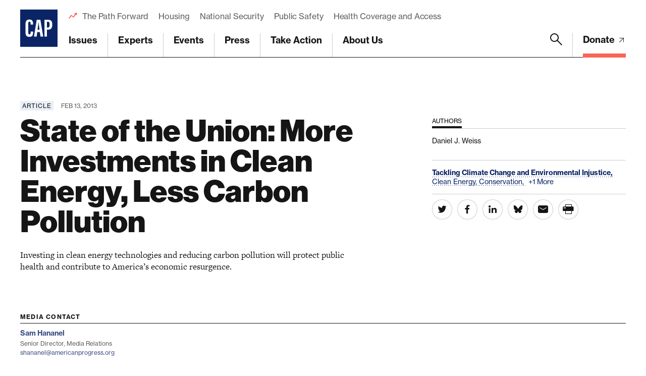

--- FILE ---
content_type: text/html; charset=utf-8
request_url: https://www.google.com/recaptcha/api2/anchor?ar=1&k=6LfIt-UcAAAAAGjbYQY9m5Pk7zqbRt-EIkpNkSbB&co=aHR0cHM6Ly93d3cuYW1lcmljYW5wcm9ncmVzcy5vcmc6NDQz&hl=en&v=PoyoqOPhxBO7pBk68S4YbpHZ&size=invisible&anchor-ms=20000&execute-ms=30000&cb=ryqu9fyefyxj
body_size: 48846
content:
<!DOCTYPE HTML><html dir="ltr" lang="en"><head><meta http-equiv="Content-Type" content="text/html; charset=UTF-8">
<meta http-equiv="X-UA-Compatible" content="IE=edge">
<title>reCAPTCHA</title>
<style type="text/css">
/* cyrillic-ext */
@font-face {
  font-family: 'Roboto';
  font-style: normal;
  font-weight: 400;
  font-stretch: 100%;
  src: url(//fonts.gstatic.com/s/roboto/v48/KFO7CnqEu92Fr1ME7kSn66aGLdTylUAMa3GUBHMdazTgWw.woff2) format('woff2');
  unicode-range: U+0460-052F, U+1C80-1C8A, U+20B4, U+2DE0-2DFF, U+A640-A69F, U+FE2E-FE2F;
}
/* cyrillic */
@font-face {
  font-family: 'Roboto';
  font-style: normal;
  font-weight: 400;
  font-stretch: 100%;
  src: url(//fonts.gstatic.com/s/roboto/v48/KFO7CnqEu92Fr1ME7kSn66aGLdTylUAMa3iUBHMdazTgWw.woff2) format('woff2');
  unicode-range: U+0301, U+0400-045F, U+0490-0491, U+04B0-04B1, U+2116;
}
/* greek-ext */
@font-face {
  font-family: 'Roboto';
  font-style: normal;
  font-weight: 400;
  font-stretch: 100%;
  src: url(//fonts.gstatic.com/s/roboto/v48/KFO7CnqEu92Fr1ME7kSn66aGLdTylUAMa3CUBHMdazTgWw.woff2) format('woff2');
  unicode-range: U+1F00-1FFF;
}
/* greek */
@font-face {
  font-family: 'Roboto';
  font-style: normal;
  font-weight: 400;
  font-stretch: 100%;
  src: url(//fonts.gstatic.com/s/roboto/v48/KFO7CnqEu92Fr1ME7kSn66aGLdTylUAMa3-UBHMdazTgWw.woff2) format('woff2');
  unicode-range: U+0370-0377, U+037A-037F, U+0384-038A, U+038C, U+038E-03A1, U+03A3-03FF;
}
/* math */
@font-face {
  font-family: 'Roboto';
  font-style: normal;
  font-weight: 400;
  font-stretch: 100%;
  src: url(//fonts.gstatic.com/s/roboto/v48/KFO7CnqEu92Fr1ME7kSn66aGLdTylUAMawCUBHMdazTgWw.woff2) format('woff2');
  unicode-range: U+0302-0303, U+0305, U+0307-0308, U+0310, U+0312, U+0315, U+031A, U+0326-0327, U+032C, U+032F-0330, U+0332-0333, U+0338, U+033A, U+0346, U+034D, U+0391-03A1, U+03A3-03A9, U+03B1-03C9, U+03D1, U+03D5-03D6, U+03F0-03F1, U+03F4-03F5, U+2016-2017, U+2034-2038, U+203C, U+2040, U+2043, U+2047, U+2050, U+2057, U+205F, U+2070-2071, U+2074-208E, U+2090-209C, U+20D0-20DC, U+20E1, U+20E5-20EF, U+2100-2112, U+2114-2115, U+2117-2121, U+2123-214F, U+2190, U+2192, U+2194-21AE, U+21B0-21E5, U+21F1-21F2, U+21F4-2211, U+2213-2214, U+2216-22FF, U+2308-230B, U+2310, U+2319, U+231C-2321, U+2336-237A, U+237C, U+2395, U+239B-23B7, U+23D0, U+23DC-23E1, U+2474-2475, U+25AF, U+25B3, U+25B7, U+25BD, U+25C1, U+25CA, U+25CC, U+25FB, U+266D-266F, U+27C0-27FF, U+2900-2AFF, U+2B0E-2B11, U+2B30-2B4C, U+2BFE, U+3030, U+FF5B, U+FF5D, U+1D400-1D7FF, U+1EE00-1EEFF;
}
/* symbols */
@font-face {
  font-family: 'Roboto';
  font-style: normal;
  font-weight: 400;
  font-stretch: 100%;
  src: url(//fonts.gstatic.com/s/roboto/v48/KFO7CnqEu92Fr1ME7kSn66aGLdTylUAMaxKUBHMdazTgWw.woff2) format('woff2');
  unicode-range: U+0001-000C, U+000E-001F, U+007F-009F, U+20DD-20E0, U+20E2-20E4, U+2150-218F, U+2190, U+2192, U+2194-2199, U+21AF, U+21E6-21F0, U+21F3, U+2218-2219, U+2299, U+22C4-22C6, U+2300-243F, U+2440-244A, U+2460-24FF, U+25A0-27BF, U+2800-28FF, U+2921-2922, U+2981, U+29BF, U+29EB, U+2B00-2BFF, U+4DC0-4DFF, U+FFF9-FFFB, U+10140-1018E, U+10190-1019C, U+101A0, U+101D0-101FD, U+102E0-102FB, U+10E60-10E7E, U+1D2C0-1D2D3, U+1D2E0-1D37F, U+1F000-1F0FF, U+1F100-1F1AD, U+1F1E6-1F1FF, U+1F30D-1F30F, U+1F315, U+1F31C, U+1F31E, U+1F320-1F32C, U+1F336, U+1F378, U+1F37D, U+1F382, U+1F393-1F39F, U+1F3A7-1F3A8, U+1F3AC-1F3AF, U+1F3C2, U+1F3C4-1F3C6, U+1F3CA-1F3CE, U+1F3D4-1F3E0, U+1F3ED, U+1F3F1-1F3F3, U+1F3F5-1F3F7, U+1F408, U+1F415, U+1F41F, U+1F426, U+1F43F, U+1F441-1F442, U+1F444, U+1F446-1F449, U+1F44C-1F44E, U+1F453, U+1F46A, U+1F47D, U+1F4A3, U+1F4B0, U+1F4B3, U+1F4B9, U+1F4BB, U+1F4BF, U+1F4C8-1F4CB, U+1F4D6, U+1F4DA, U+1F4DF, U+1F4E3-1F4E6, U+1F4EA-1F4ED, U+1F4F7, U+1F4F9-1F4FB, U+1F4FD-1F4FE, U+1F503, U+1F507-1F50B, U+1F50D, U+1F512-1F513, U+1F53E-1F54A, U+1F54F-1F5FA, U+1F610, U+1F650-1F67F, U+1F687, U+1F68D, U+1F691, U+1F694, U+1F698, U+1F6AD, U+1F6B2, U+1F6B9-1F6BA, U+1F6BC, U+1F6C6-1F6CF, U+1F6D3-1F6D7, U+1F6E0-1F6EA, U+1F6F0-1F6F3, U+1F6F7-1F6FC, U+1F700-1F7FF, U+1F800-1F80B, U+1F810-1F847, U+1F850-1F859, U+1F860-1F887, U+1F890-1F8AD, U+1F8B0-1F8BB, U+1F8C0-1F8C1, U+1F900-1F90B, U+1F93B, U+1F946, U+1F984, U+1F996, U+1F9E9, U+1FA00-1FA6F, U+1FA70-1FA7C, U+1FA80-1FA89, U+1FA8F-1FAC6, U+1FACE-1FADC, U+1FADF-1FAE9, U+1FAF0-1FAF8, U+1FB00-1FBFF;
}
/* vietnamese */
@font-face {
  font-family: 'Roboto';
  font-style: normal;
  font-weight: 400;
  font-stretch: 100%;
  src: url(//fonts.gstatic.com/s/roboto/v48/KFO7CnqEu92Fr1ME7kSn66aGLdTylUAMa3OUBHMdazTgWw.woff2) format('woff2');
  unicode-range: U+0102-0103, U+0110-0111, U+0128-0129, U+0168-0169, U+01A0-01A1, U+01AF-01B0, U+0300-0301, U+0303-0304, U+0308-0309, U+0323, U+0329, U+1EA0-1EF9, U+20AB;
}
/* latin-ext */
@font-face {
  font-family: 'Roboto';
  font-style: normal;
  font-weight: 400;
  font-stretch: 100%;
  src: url(//fonts.gstatic.com/s/roboto/v48/KFO7CnqEu92Fr1ME7kSn66aGLdTylUAMa3KUBHMdazTgWw.woff2) format('woff2');
  unicode-range: U+0100-02BA, U+02BD-02C5, U+02C7-02CC, U+02CE-02D7, U+02DD-02FF, U+0304, U+0308, U+0329, U+1D00-1DBF, U+1E00-1E9F, U+1EF2-1EFF, U+2020, U+20A0-20AB, U+20AD-20C0, U+2113, U+2C60-2C7F, U+A720-A7FF;
}
/* latin */
@font-face {
  font-family: 'Roboto';
  font-style: normal;
  font-weight: 400;
  font-stretch: 100%;
  src: url(//fonts.gstatic.com/s/roboto/v48/KFO7CnqEu92Fr1ME7kSn66aGLdTylUAMa3yUBHMdazQ.woff2) format('woff2');
  unicode-range: U+0000-00FF, U+0131, U+0152-0153, U+02BB-02BC, U+02C6, U+02DA, U+02DC, U+0304, U+0308, U+0329, U+2000-206F, U+20AC, U+2122, U+2191, U+2193, U+2212, U+2215, U+FEFF, U+FFFD;
}
/* cyrillic-ext */
@font-face {
  font-family: 'Roboto';
  font-style: normal;
  font-weight: 500;
  font-stretch: 100%;
  src: url(//fonts.gstatic.com/s/roboto/v48/KFO7CnqEu92Fr1ME7kSn66aGLdTylUAMa3GUBHMdazTgWw.woff2) format('woff2');
  unicode-range: U+0460-052F, U+1C80-1C8A, U+20B4, U+2DE0-2DFF, U+A640-A69F, U+FE2E-FE2F;
}
/* cyrillic */
@font-face {
  font-family: 'Roboto';
  font-style: normal;
  font-weight: 500;
  font-stretch: 100%;
  src: url(//fonts.gstatic.com/s/roboto/v48/KFO7CnqEu92Fr1ME7kSn66aGLdTylUAMa3iUBHMdazTgWw.woff2) format('woff2');
  unicode-range: U+0301, U+0400-045F, U+0490-0491, U+04B0-04B1, U+2116;
}
/* greek-ext */
@font-face {
  font-family: 'Roboto';
  font-style: normal;
  font-weight: 500;
  font-stretch: 100%;
  src: url(//fonts.gstatic.com/s/roboto/v48/KFO7CnqEu92Fr1ME7kSn66aGLdTylUAMa3CUBHMdazTgWw.woff2) format('woff2');
  unicode-range: U+1F00-1FFF;
}
/* greek */
@font-face {
  font-family: 'Roboto';
  font-style: normal;
  font-weight: 500;
  font-stretch: 100%;
  src: url(//fonts.gstatic.com/s/roboto/v48/KFO7CnqEu92Fr1ME7kSn66aGLdTylUAMa3-UBHMdazTgWw.woff2) format('woff2');
  unicode-range: U+0370-0377, U+037A-037F, U+0384-038A, U+038C, U+038E-03A1, U+03A3-03FF;
}
/* math */
@font-face {
  font-family: 'Roboto';
  font-style: normal;
  font-weight: 500;
  font-stretch: 100%;
  src: url(//fonts.gstatic.com/s/roboto/v48/KFO7CnqEu92Fr1ME7kSn66aGLdTylUAMawCUBHMdazTgWw.woff2) format('woff2');
  unicode-range: U+0302-0303, U+0305, U+0307-0308, U+0310, U+0312, U+0315, U+031A, U+0326-0327, U+032C, U+032F-0330, U+0332-0333, U+0338, U+033A, U+0346, U+034D, U+0391-03A1, U+03A3-03A9, U+03B1-03C9, U+03D1, U+03D5-03D6, U+03F0-03F1, U+03F4-03F5, U+2016-2017, U+2034-2038, U+203C, U+2040, U+2043, U+2047, U+2050, U+2057, U+205F, U+2070-2071, U+2074-208E, U+2090-209C, U+20D0-20DC, U+20E1, U+20E5-20EF, U+2100-2112, U+2114-2115, U+2117-2121, U+2123-214F, U+2190, U+2192, U+2194-21AE, U+21B0-21E5, U+21F1-21F2, U+21F4-2211, U+2213-2214, U+2216-22FF, U+2308-230B, U+2310, U+2319, U+231C-2321, U+2336-237A, U+237C, U+2395, U+239B-23B7, U+23D0, U+23DC-23E1, U+2474-2475, U+25AF, U+25B3, U+25B7, U+25BD, U+25C1, U+25CA, U+25CC, U+25FB, U+266D-266F, U+27C0-27FF, U+2900-2AFF, U+2B0E-2B11, U+2B30-2B4C, U+2BFE, U+3030, U+FF5B, U+FF5D, U+1D400-1D7FF, U+1EE00-1EEFF;
}
/* symbols */
@font-face {
  font-family: 'Roboto';
  font-style: normal;
  font-weight: 500;
  font-stretch: 100%;
  src: url(//fonts.gstatic.com/s/roboto/v48/KFO7CnqEu92Fr1ME7kSn66aGLdTylUAMaxKUBHMdazTgWw.woff2) format('woff2');
  unicode-range: U+0001-000C, U+000E-001F, U+007F-009F, U+20DD-20E0, U+20E2-20E4, U+2150-218F, U+2190, U+2192, U+2194-2199, U+21AF, U+21E6-21F0, U+21F3, U+2218-2219, U+2299, U+22C4-22C6, U+2300-243F, U+2440-244A, U+2460-24FF, U+25A0-27BF, U+2800-28FF, U+2921-2922, U+2981, U+29BF, U+29EB, U+2B00-2BFF, U+4DC0-4DFF, U+FFF9-FFFB, U+10140-1018E, U+10190-1019C, U+101A0, U+101D0-101FD, U+102E0-102FB, U+10E60-10E7E, U+1D2C0-1D2D3, U+1D2E0-1D37F, U+1F000-1F0FF, U+1F100-1F1AD, U+1F1E6-1F1FF, U+1F30D-1F30F, U+1F315, U+1F31C, U+1F31E, U+1F320-1F32C, U+1F336, U+1F378, U+1F37D, U+1F382, U+1F393-1F39F, U+1F3A7-1F3A8, U+1F3AC-1F3AF, U+1F3C2, U+1F3C4-1F3C6, U+1F3CA-1F3CE, U+1F3D4-1F3E0, U+1F3ED, U+1F3F1-1F3F3, U+1F3F5-1F3F7, U+1F408, U+1F415, U+1F41F, U+1F426, U+1F43F, U+1F441-1F442, U+1F444, U+1F446-1F449, U+1F44C-1F44E, U+1F453, U+1F46A, U+1F47D, U+1F4A3, U+1F4B0, U+1F4B3, U+1F4B9, U+1F4BB, U+1F4BF, U+1F4C8-1F4CB, U+1F4D6, U+1F4DA, U+1F4DF, U+1F4E3-1F4E6, U+1F4EA-1F4ED, U+1F4F7, U+1F4F9-1F4FB, U+1F4FD-1F4FE, U+1F503, U+1F507-1F50B, U+1F50D, U+1F512-1F513, U+1F53E-1F54A, U+1F54F-1F5FA, U+1F610, U+1F650-1F67F, U+1F687, U+1F68D, U+1F691, U+1F694, U+1F698, U+1F6AD, U+1F6B2, U+1F6B9-1F6BA, U+1F6BC, U+1F6C6-1F6CF, U+1F6D3-1F6D7, U+1F6E0-1F6EA, U+1F6F0-1F6F3, U+1F6F7-1F6FC, U+1F700-1F7FF, U+1F800-1F80B, U+1F810-1F847, U+1F850-1F859, U+1F860-1F887, U+1F890-1F8AD, U+1F8B0-1F8BB, U+1F8C0-1F8C1, U+1F900-1F90B, U+1F93B, U+1F946, U+1F984, U+1F996, U+1F9E9, U+1FA00-1FA6F, U+1FA70-1FA7C, U+1FA80-1FA89, U+1FA8F-1FAC6, U+1FACE-1FADC, U+1FADF-1FAE9, U+1FAF0-1FAF8, U+1FB00-1FBFF;
}
/* vietnamese */
@font-face {
  font-family: 'Roboto';
  font-style: normal;
  font-weight: 500;
  font-stretch: 100%;
  src: url(//fonts.gstatic.com/s/roboto/v48/KFO7CnqEu92Fr1ME7kSn66aGLdTylUAMa3OUBHMdazTgWw.woff2) format('woff2');
  unicode-range: U+0102-0103, U+0110-0111, U+0128-0129, U+0168-0169, U+01A0-01A1, U+01AF-01B0, U+0300-0301, U+0303-0304, U+0308-0309, U+0323, U+0329, U+1EA0-1EF9, U+20AB;
}
/* latin-ext */
@font-face {
  font-family: 'Roboto';
  font-style: normal;
  font-weight: 500;
  font-stretch: 100%;
  src: url(//fonts.gstatic.com/s/roboto/v48/KFO7CnqEu92Fr1ME7kSn66aGLdTylUAMa3KUBHMdazTgWw.woff2) format('woff2');
  unicode-range: U+0100-02BA, U+02BD-02C5, U+02C7-02CC, U+02CE-02D7, U+02DD-02FF, U+0304, U+0308, U+0329, U+1D00-1DBF, U+1E00-1E9F, U+1EF2-1EFF, U+2020, U+20A0-20AB, U+20AD-20C0, U+2113, U+2C60-2C7F, U+A720-A7FF;
}
/* latin */
@font-face {
  font-family: 'Roboto';
  font-style: normal;
  font-weight: 500;
  font-stretch: 100%;
  src: url(//fonts.gstatic.com/s/roboto/v48/KFO7CnqEu92Fr1ME7kSn66aGLdTylUAMa3yUBHMdazQ.woff2) format('woff2');
  unicode-range: U+0000-00FF, U+0131, U+0152-0153, U+02BB-02BC, U+02C6, U+02DA, U+02DC, U+0304, U+0308, U+0329, U+2000-206F, U+20AC, U+2122, U+2191, U+2193, U+2212, U+2215, U+FEFF, U+FFFD;
}
/* cyrillic-ext */
@font-face {
  font-family: 'Roboto';
  font-style: normal;
  font-weight: 900;
  font-stretch: 100%;
  src: url(//fonts.gstatic.com/s/roboto/v48/KFO7CnqEu92Fr1ME7kSn66aGLdTylUAMa3GUBHMdazTgWw.woff2) format('woff2');
  unicode-range: U+0460-052F, U+1C80-1C8A, U+20B4, U+2DE0-2DFF, U+A640-A69F, U+FE2E-FE2F;
}
/* cyrillic */
@font-face {
  font-family: 'Roboto';
  font-style: normal;
  font-weight: 900;
  font-stretch: 100%;
  src: url(//fonts.gstatic.com/s/roboto/v48/KFO7CnqEu92Fr1ME7kSn66aGLdTylUAMa3iUBHMdazTgWw.woff2) format('woff2');
  unicode-range: U+0301, U+0400-045F, U+0490-0491, U+04B0-04B1, U+2116;
}
/* greek-ext */
@font-face {
  font-family: 'Roboto';
  font-style: normal;
  font-weight: 900;
  font-stretch: 100%;
  src: url(//fonts.gstatic.com/s/roboto/v48/KFO7CnqEu92Fr1ME7kSn66aGLdTylUAMa3CUBHMdazTgWw.woff2) format('woff2');
  unicode-range: U+1F00-1FFF;
}
/* greek */
@font-face {
  font-family: 'Roboto';
  font-style: normal;
  font-weight: 900;
  font-stretch: 100%;
  src: url(//fonts.gstatic.com/s/roboto/v48/KFO7CnqEu92Fr1ME7kSn66aGLdTylUAMa3-UBHMdazTgWw.woff2) format('woff2');
  unicode-range: U+0370-0377, U+037A-037F, U+0384-038A, U+038C, U+038E-03A1, U+03A3-03FF;
}
/* math */
@font-face {
  font-family: 'Roboto';
  font-style: normal;
  font-weight: 900;
  font-stretch: 100%;
  src: url(//fonts.gstatic.com/s/roboto/v48/KFO7CnqEu92Fr1ME7kSn66aGLdTylUAMawCUBHMdazTgWw.woff2) format('woff2');
  unicode-range: U+0302-0303, U+0305, U+0307-0308, U+0310, U+0312, U+0315, U+031A, U+0326-0327, U+032C, U+032F-0330, U+0332-0333, U+0338, U+033A, U+0346, U+034D, U+0391-03A1, U+03A3-03A9, U+03B1-03C9, U+03D1, U+03D5-03D6, U+03F0-03F1, U+03F4-03F5, U+2016-2017, U+2034-2038, U+203C, U+2040, U+2043, U+2047, U+2050, U+2057, U+205F, U+2070-2071, U+2074-208E, U+2090-209C, U+20D0-20DC, U+20E1, U+20E5-20EF, U+2100-2112, U+2114-2115, U+2117-2121, U+2123-214F, U+2190, U+2192, U+2194-21AE, U+21B0-21E5, U+21F1-21F2, U+21F4-2211, U+2213-2214, U+2216-22FF, U+2308-230B, U+2310, U+2319, U+231C-2321, U+2336-237A, U+237C, U+2395, U+239B-23B7, U+23D0, U+23DC-23E1, U+2474-2475, U+25AF, U+25B3, U+25B7, U+25BD, U+25C1, U+25CA, U+25CC, U+25FB, U+266D-266F, U+27C0-27FF, U+2900-2AFF, U+2B0E-2B11, U+2B30-2B4C, U+2BFE, U+3030, U+FF5B, U+FF5D, U+1D400-1D7FF, U+1EE00-1EEFF;
}
/* symbols */
@font-face {
  font-family: 'Roboto';
  font-style: normal;
  font-weight: 900;
  font-stretch: 100%;
  src: url(//fonts.gstatic.com/s/roboto/v48/KFO7CnqEu92Fr1ME7kSn66aGLdTylUAMaxKUBHMdazTgWw.woff2) format('woff2');
  unicode-range: U+0001-000C, U+000E-001F, U+007F-009F, U+20DD-20E0, U+20E2-20E4, U+2150-218F, U+2190, U+2192, U+2194-2199, U+21AF, U+21E6-21F0, U+21F3, U+2218-2219, U+2299, U+22C4-22C6, U+2300-243F, U+2440-244A, U+2460-24FF, U+25A0-27BF, U+2800-28FF, U+2921-2922, U+2981, U+29BF, U+29EB, U+2B00-2BFF, U+4DC0-4DFF, U+FFF9-FFFB, U+10140-1018E, U+10190-1019C, U+101A0, U+101D0-101FD, U+102E0-102FB, U+10E60-10E7E, U+1D2C0-1D2D3, U+1D2E0-1D37F, U+1F000-1F0FF, U+1F100-1F1AD, U+1F1E6-1F1FF, U+1F30D-1F30F, U+1F315, U+1F31C, U+1F31E, U+1F320-1F32C, U+1F336, U+1F378, U+1F37D, U+1F382, U+1F393-1F39F, U+1F3A7-1F3A8, U+1F3AC-1F3AF, U+1F3C2, U+1F3C4-1F3C6, U+1F3CA-1F3CE, U+1F3D4-1F3E0, U+1F3ED, U+1F3F1-1F3F3, U+1F3F5-1F3F7, U+1F408, U+1F415, U+1F41F, U+1F426, U+1F43F, U+1F441-1F442, U+1F444, U+1F446-1F449, U+1F44C-1F44E, U+1F453, U+1F46A, U+1F47D, U+1F4A3, U+1F4B0, U+1F4B3, U+1F4B9, U+1F4BB, U+1F4BF, U+1F4C8-1F4CB, U+1F4D6, U+1F4DA, U+1F4DF, U+1F4E3-1F4E6, U+1F4EA-1F4ED, U+1F4F7, U+1F4F9-1F4FB, U+1F4FD-1F4FE, U+1F503, U+1F507-1F50B, U+1F50D, U+1F512-1F513, U+1F53E-1F54A, U+1F54F-1F5FA, U+1F610, U+1F650-1F67F, U+1F687, U+1F68D, U+1F691, U+1F694, U+1F698, U+1F6AD, U+1F6B2, U+1F6B9-1F6BA, U+1F6BC, U+1F6C6-1F6CF, U+1F6D3-1F6D7, U+1F6E0-1F6EA, U+1F6F0-1F6F3, U+1F6F7-1F6FC, U+1F700-1F7FF, U+1F800-1F80B, U+1F810-1F847, U+1F850-1F859, U+1F860-1F887, U+1F890-1F8AD, U+1F8B0-1F8BB, U+1F8C0-1F8C1, U+1F900-1F90B, U+1F93B, U+1F946, U+1F984, U+1F996, U+1F9E9, U+1FA00-1FA6F, U+1FA70-1FA7C, U+1FA80-1FA89, U+1FA8F-1FAC6, U+1FACE-1FADC, U+1FADF-1FAE9, U+1FAF0-1FAF8, U+1FB00-1FBFF;
}
/* vietnamese */
@font-face {
  font-family: 'Roboto';
  font-style: normal;
  font-weight: 900;
  font-stretch: 100%;
  src: url(//fonts.gstatic.com/s/roboto/v48/KFO7CnqEu92Fr1ME7kSn66aGLdTylUAMa3OUBHMdazTgWw.woff2) format('woff2');
  unicode-range: U+0102-0103, U+0110-0111, U+0128-0129, U+0168-0169, U+01A0-01A1, U+01AF-01B0, U+0300-0301, U+0303-0304, U+0308-0309, U+0323, U+0329, U+1EA0-1EF9, U+20AB;
}
/* latin-ext */
@font-face {
  font-family: 'Roboto';
  font-style: normal;
  font-weight: 900;
  font-stretch: 100%;
  src: url(//fonts.gstatic.com/s/roboto/v48/KFO7CnqEu92Fr1ME7kSn66aGLdTylUAMa3KUBHMdazTgWw.woff2) format('woff2');
  unicode-range: U+0100-02BA, U+02BD-02C5, U+02C7-02CC, U+02CE-02D7, U+02DD-02FF, U+0304, U+0308, U+0329, U+1D00-1DBF, U+1E00-1E9F, U+1EF2-1EFF, U+2020, U+20A0-20AB, U+20AD-20C0, U+2113, U+2C60-2C7F, U+A720-A7FF;
}
/* latin */
@font-face {
  font-family: 'Roboto';
  font-style: normal;
  font-weight: 900;
  font-stretch: 100%;
  src: url(//fonts.gstatic.com/s/roboto/v48/KFO7CnqEu92Fr1ME7kSn66aGLdTylUAMa3yUBHMdazQ.woff2) format('woff2');
  unicode-range: U+0000-00FF, U+0131, U+0152-0153, U+02BB-02BC, U+02C6, U+02DA, U+02DC, U+0304, U+0308, U+0329, U+2000-206F, U+20AC, U+2122, U+2191, U+2193, U+2212, U+2215, U+FEFF, U+FFFD;
}

</style>
<link rel="stylesheet" type="text/css" href="https://www.gstatic.com/recaptcha/releases/PoyoqOPhxBO7pBk68S4YbpHZ/styles__ltr.css">
<script nonce="byIbuwS1vFMzxfANhl5RTQ" type="text/javascript">window['__recaptcha_api'] = 'https://www.google.com/recaptcha/api2/';</script>
<script type="text/javascript" src="https://www.gstatic.com/recaptcha/releases/PoyoqOPhxBO7pBk68S4YbpHZ/recaptcha__en.js" nonce="byIbuwS1vFMzxfANhl5RTQ">
      
    </script></head>
<body><div id="rc-anchor-alert" class="rc-anchor-alert"></div>
<input type="hidden" id="recaptcha-token" value="[base64]">
<script type="text/javascript" nonce="byIbuwS1vFMzxfANhl5RTQ">
      recaptcha.anchor.Main.init("[\x22ainput\x22,[\x22bgdata\x22,\x22\x22,\[base64]/[base64]/UltIKytdPWE6KGE8MjA0OD9SW0grK109YT4+NnwxOTI6KChhJjY0NTEyKT09NTUyOTYmJnErMTxoLmxlbmd0aCYmKGguY2hhckNvZGVBdChxKzEpJjY0NTEyKT09NTYzMjA/[base64]/MjU1OlI/[base64]/[base64]/[base64]/[base64]/[base64]/[base64]/[base64]/[base64]/[base64]/[base64]\x22,\[base64]\\u003d\x22,\x22wrvDoMK0woDDvFfCjS8Mey3CpcK+Xjw9wodLwo9Sw4jDpxdTAMKtVnQ9XUPCqMKzworDrGVrwoEyI34iHjRew7FMBggow6hYw7k+ZxJLwqXDgsKsw4nCvMKHwoVVFsOwwqvCl8KZLhPDv0nCmMOEJcOaZMOFw4rDm8K4Vjx3cl/[base64]/Cj3bDlz83KcOSZz5ewo7Cuy/CkMOKK8K5AsOIIMKiw5vCrMKQw6BpIDdvw4PDisOEw7fDn8KUw4AwbMK1fcOBw79AwqnDgXHCmMKnw5/[base64]/w7TCrHzDgT7Du8OSwpzDuQrCqsOjwptIw4rDlm/DtDMew4RNEMKUccKFcWrDkMK+wrcwNcKVXx0acsKVwp9Gw4vCmVHDh8O8w70rEE4tw4w4VWJzw6JLcsOPMnPDj8KXQ3LCkMKyL8KvMBbCuh/CpcOZw6jCk8KaLiBrw4Bhwr91LX5cJcOOGMKKwrPClcOdCXXDnMOrwrIdwo8Mw5hFwpPCkcK7fsOYw4/Dq3HDj1TCvcKuK8KRLSgbw5PDucKhwobCqy96w6nCmcKnw7Q5K8O/BcO7HcOfTwFIc8Obw4vCq288bsO/f2s6fQ7Ck2bDi8KTCHtgw7PDvHREwpZ4NgjDvTxkwq7DiR7Cv2kuek5Bw5jCp09cQMOqwrI7woTDuS0jw4nCmwB8UMOTU8KhI8OuBMO/Q17DohBRw4nClwTDgjVlZ8Krw4sHwqrDo8OPV8O1P2LDv8OgRMOgXsKfw5HDtsKhBypjfcO/w53Co3DCtkYSwpI+SsKiwo3CosOUAwIid8OFw6jDjHMMUsKIw7TCuVPDvcO0w45xXGtbwrPDqmHCrMODw4Y2wpTDtcKbwpfDkEhWf3bCksKxAsKawpbCk8KLwrs4w6jCkcKuP3/[base64]/DvCopw5bCgXNJw7VBF0jCtxjCtmrCqcOMUcOcBcOgdMOkZSZ3Hn0JwrRjHsK+w7XCunIRw5Ucw4LDocKoesKVw6t9w6/[base64]/DjWDCiyzClgjDksOFw5c/wp7DsHRMCDtSw5LDnU/CqTJoNV80D8OCXsKCK3HCksOnPTQlbRDCj0rDuMOYwrkYwpzDoMKrwq1fw7g5w73CngLDrcKnYFrCmgHClWgQw5LDgcKdw6U+bcKgw4/Cn2k8w6DDpMKHwqEOwpnChDh0LsOjRSfDm8KpPsOKwrgaw7IrAlPDv8KAPmbCtDxRwr4REMOxwrfDpn7Cr8Opwp4JwqDDkyxpwrovw6/CpArCm1TCusKpwrrCoXzDosOyw5vDssObw58dwrbDiQ5MSBEWwqlVcsKWYsKjKcOawr5gDTzCpWTCqjzDvcKXIRvDqsK4wpXCsiMYwr7CqsOrBQ7Cv3hOcMKRZwPCgUsyHRB/KsO9ZW8kXW3Dr0/Dr2HDk8Kmw5HDkcOQTMOuOVHDr8KFWWR9NMKiw7x2MArDsVdiAsKQw6jCoMOaScOuwobClETDssOCw7YywqLDgxLDocOcw6Zgwpktwq/Di8KXHcKmw7dRwoLDumvDgzBMw6HDmy7CmifDjMOOJsOMQMOLH1hcwqlkwpQIwr/DljdtQCQBwoZHBMK5BGAswpzCl0sqJx/Cq8OAY8ORwpVpw4vCq8OAXcOmw6PDkcK5cwnDtMKsbsOGw6jDmEpgwqs0w47DnsK7TkQpwq7DhwMiw7DDq2TCmWoPWFbCi8Kow4jCnRx/w6/DtMKuBElhw6zDgxEHwpnCl24sw4LCssK1bcKyw6pCw7s4d8ONEi/CqsK8fcO6TDzDn1ZsN0BcFmnDgmlOEVLDrsOrMH4Uw7B6wpMHK1A0McOLwrrCilzCt8OHTCbCvsK2In0+woVowpVOaMKaRsOTwo5OwqvCmcOtw7wBwo53wp0eMxnDh1nCk8KiIkJXw7/[base64]/[base64]/[base64]/w4XChDdYw7TCvMK5wodHWEdNwpfDpQjDowZhw6PCiQTCi20Cw5LDiyfDkEQNw5/DvGzDhcOpc8O1RMK/w7TDpxXDp8KMPsKQCC1twp7DiTPDn8OqwrvChcOfb8OAw5LDuGtiSsKGw5vDmcOcYMOHw7/DsMO2PcKVw6phw7x3MRQ/TcKMRMK9wotdwrkWwqZBdG1OBmPDshDDocKtwok/[base64]/DmlRISgg5wqTDi09QwoR8w5oJFsO+ZivDksKZB8OHwrVaT8OJw6fCgsKLSTzCk8KcwrBQw7/CgMOdTwczKsK9wovDvMKywrU8d0RkFS9IwqnCrMKNwq3DvMKHccOZK8OGw4TCmcO7WDdkwrJrw75senluw5HCphfCtxNGV8O+w5t1MhAEwofCv8KTNmbDqncoYD9KbMKxe8OKwovDuMOtw4w4NMOTwozDqsOEwq8+C24tf8KZw6BDe8KUKT/CuX3DrH8xXcO6w5jDpn5AbEEowrjDnVsgwo/DhXsddGMfCsO2RiZ1w7XCsG3CqsKkecK6w7vCoWVWwqpyJUcPUArCncOOw6l7wovDicOdGVURbcKEYi3Cn3HDqcKYYkJwL27CgsKaPh9xZwYMw7o/w6bDlibCk8O5K8Ohe0/DgcKaMw/DssObMSQVworDogPDisKew5bChsKDw5Ezw7TClsOCcV/[base64]/DrMKfwqXDn8KvwovCjFrCrmjCicK9RsK9w7XCmcKAP8KWw6/DkyZ6wrJHNcK/[base64]/[base64]/CuDZEWEbCkxVvVcK3H8OZwobDkGATwrpXTcOOw4TDtsKWJsKZw7DDpMKnw5EBw5E9S8KmwofDlcKdFSFqYsOzTMOcM8K5wpZeR3txw4s/w7EQUj5TCxrCqV5nLMOYSFcxIHAPw5gAPcOTw63Ct8O4BiE0w5JPGMKDG8O7wr8/[base64]/Cu8KfLsKDw6IHFQnDkycoXUHDj8OTw5EgVsOMZiFIwrAtwpkOwrcyw73CjSnCjcKuPhgTUcOYXMOUW8KBIWZXwrrDk2IOw5IZTjDDjMO/[base64]/[base64]/CpgI5wozDl8K+KSIeEwJ6w6QAwpvDnVEpb8OUcT9tw4XCkMOIGcO3KmfDgcO3LsKIwpXDisOpEy1yU3kzw6jCgT0dwpDCrMOfwqjCt8O/[base64]/EcKSE8OQTMKEwoU5w7kGwpfDjkBPV0/Dn3MLw4hRFCdPGsKEw7XDoAMZY0vCiRrCo8OAH8OHw7vDv8K+YmN3LRAJegnClDbCqlPClV5Cw4JZw4lrwpZADR93B8OsXDgmw6deFh7DlsKyLW3DscOBUMKlN8KFwrjCl8Ohw4N+wo1dwqo/dcOtdMKGw6PDr8OmwoE5AMO9wqxPwqbCpcK0PMOqwpt1wrsIelZvBSBXwoLCtsKyQMKnw5wuw4/[base64]/CksKHN2TCsjpMRz3CoF3CoMKrwq7CoRjDkMKAw63Dr2TCgDrCsmQsWMOaNWI/[base64]/CgQ7CicOJwoUuw5pbwqvDqsOVw5xcQGXDhMKTw7fDi0vDm8OwX8OFwq/Cil/CkmnDgMOkw6TDsDZUDMKoOT7CnhvDsMOUw6zCvAsYcWHColTDn8OiI8Kfw6TDhwTCrELCmQY1w5/CtMKuX2fChj8acBDDiMOsZ8KrDyjDgxTDvMK9dsKpNsOUw67DsHNsw6LDjMKsHwURw7LDmgbDnEVQwoVJwoHCvU1rJCTCjADCnkYSEXnCkSHDglvCkA/DshMgNS1pAUbDnysWMUdlwqFUTcKaQ0sXHFjDmUdLwoV5ZcKhTcOCV1J0ScOew4PCi1o/K8K1FsORMsOEw68Hwr4Iwq3CoCUcwpFew5DCoAfDs8KRA0TCpl4Gw6DCtsKCwoF/w7Mmw6FeNMO5w4gew6/[base64]/d8OBw5DDmcKZHcK5fcKOFsKxwo3DgsORwp5Rw5bDvnwfw55Tw6M4w6gaw43DiBbDvELDlcOGw6TDg2cdwrfCu8Kjf29ww5fDhGrCj3TCjE7DmlVjw5Ejw54BwqgPERlrGF9jE8O0IsO7wqoPw6TCg14wIwUgw4jDqMOfNcOXfXYFwqPDgMKew5zDn8O4wookw7/Do8OMJMK9w5bCicOuc1EZw6vCl0rCvhvCulPCkUPCtXnCoVcFVTggw5MbwqLDiBFvwqPDuMOewqLDh8OCwrUcwrYXOsOmwpNeLHwWw7l7GcOFwqc/w51FPyMOw6ZdJg3CpsOGZBZ+w7zDniDDmsK5woHCqMKdwpvDqcKZTsKrdcKSwq0lFhVndz/DlcK5SsOOBcKHC8Krwq3DsgfCnQPDpEFHcHIrH8OydCDCqkjDrELDhMO9DcOuK8OVwpQqVEzDlMKmw5/DgcKiW8K0wrR6w5TDnWLCrQoBLkw6w6vDp8OXw4LCl8KcwqM4w4NMIsKqGUXCkMKpw6U4woLCjWvCo1AdwpDCg3xCJcKlw6LCoxx9wrMqY8KmwpULf3Auf0RiPcK8PloORcKqw4IGeCg/[base64]/[base64]/[base64]/DocK0w67CgRVaworDisK3MsOtKsOdS0MLw7bCpsKaMcOgw4kcwqY9wo/[base64]/[base64]/CtsOmP0bDr8Kswr9mw5U5AMOtwqzCmkVxT8KwwqJEcFfCjRBqw6/DoybCisKvHMKNLMKqPMOEw6Qew5vCvcOICMOmwovCvsOveHkrwrp/wqDDi8OxTcO2woNFw4PDn8Kowpk+QnnCuMKMeMO+OsOdckV/[base64]/fxFKGkRbw7zCmAYoH8OPw7kDw6vCoDVDSMOJL8OOAMOGwoXCiMKEaVtADTfDp204FsOcBWLCnBkgwrLDpcOxEsK9wqzCqzvCqcK/woRPwqx5VMKNw6fDsMOGw6BJw7LDusKRwr7CgBrCuT7CkE7CssKSw7DDsSXCkMO7wqPDsMKadGY/[base64]/CmcOwwqE3SsOoEWsDw75jI8KBwqAvGMO9wowiw67Cv2zCg8OLTcOWesKxJ8KmY8K2fMO6wrYQHzHDjWjDpScNwppzwpM4JQghE8KeYMOMFsOMU8OUaMOIwqLCqV/[base64]/woUoJx5aOcKkZEwAPSLCr8K7B8ORwoXDksOgw6LDqC8aKMKwwrDDlz5+HcOxwoBEE2/DlQBbZFktw47DlsOqwqnDkWXDnxZpeMK1ZVQrwqLDrGtlwrTDnxHCrX9dwrXCrjUwODrDvz5rwqPDi3/CsMKnwod9S8KXwowYBQ7DjwfDiRxyFsK0w5AQXcOOBg4mOTFlPEjCj2JdNcO3CsO/[base64]/DpcKfw6DDoQLDlsOrwrdcHsKXaHjCm8OHw6vDjBJ/LcOVw7AjwpjDrzkZw5fDqcKDw5fDgcO4w4dcwpjCuMKAwqs0CBpEChYDbwrCtTliNlApUgI1wrgPw6BFUcOIw4YEJT3DvsKABMK/wq07w7IPw6XCu8KGZi19A0vDi1JFwqvDuzkuw77Ds8OqSMKXChTDqcOkYEPDn1Uyc2DDjcKawrIXQ8Oywos7w4hBwpVpw6nDjcKNcMOUwoYJw4YlXsKvDMKfw6rCpMKPJWlOw5rClygzfF4iEMKWPmJ9woHDmQXDgxVmE8KHbsKyMSLCrUzCiMKEw6vDksK8w4V/OADCkj9Bw4dUCS9WN8KmOV93VlLCiW9eR0xDXXB4aEclMBvDkzMFR8KPwr1Sw4zCn8OeAMOww5QAw6dEXVPCvMO7w4RpNQ7CjjBGwr3DhcOdCcOKwqxEC8KvwrnCr8OiwrnDvT/CncKaw6hXbQvDmsKbN8K/AcKcSzNlAg5SATzCh8KPw4vCo03Dj8KpwrEwe8OJwpobDMOufcKbEsOhOw/Dqw7Dt8OvMUPDl8OwLWoaCcK5JDcYUsOUBnzCvMKNw7hJwo/Ci8K2wroCwpcTwpPDjFfDpkrCj8K0FcKCCjXCiMK+BWPCr8KxDMOLw6hiw6RkXDMCwr8lZADDhcK5wonDuFVKwoRgQMKqZcOOG8KWwrEvKF0pw57DsMKNGMKmw6TCrsOZZ3tTb8KXwqfDgcKXw73CuMKDE1rCr8O8w7DCsW/[base64]/ezdYGcOMSw0NH2RAacKpXlPCmQvCvipqF3DCnWwWwpA9wowxw7bCusKqwonCh8KUYMOeHnzDtF3DkEMqKsKkTcK1VXERw7fCuRVZZMKiw79MwpoTwqJMwpgtw7/DvsOhYMO1UsO+TDYZwrN/w7wqwqfCl1ogRCnDmkdPBGB5wqJqDBsBwrJefF7Du8KpMFkxOUdtw6fChw8Vd8Ksw5pVw7jCqsORA1dQw6/[base64]/ClDXCq8Ofwp5kwonCuBTCljnCjWVXe8O9f3LCkBTDoW/[base64]/ChjnDsBDCognCusKiFhfDiyDDj1JBw5bDrwgMwp4ow6rDu1/[base64]/DlcOWS1QKdsO/w4wFelFgwpxyw7PDiTJmS8ODw7UjwoNyMMO/YsKIwp3DhcKpZXHDpgPCnlnDucO1LcKowpQkESbCtAXCosOUwqvDucKwwrvCgC/CkMKRwpvDs8OSw7XCkMO2IsOUZwoDHgXCh8Olw4TDmxpGdxJ8PMKfK14ew6zDuzjDsMKBwo7Dh8O6wqHDu1nDjSk2w5fCtxnDh3Urw4XCuMKkQ8OKw7nDk8OgwpkLwrpzw5XDiXoqw4x6w69VY8KVwrjCr8K/E8K8wqvCpS/Ck8KbwpTCiMK3fFXCvcOjw4pHw6how4l6w5Mzw7XCsnXCv8Kowp/Do8Kzw7bCgsObwrBqw7rDkxnDhS09wo/CtnLChMOQXlxJXBbDr1bCnFkkPF1jw6rCmcKLwq7DlMKGMcOAGyEHw5lgw5R/w7fDsMKew4ZdC8O1SFQiaMOuw6www6sXYwNGwqsaT8KLw6cGwrDCocKmw4cdwr3DhsOETMONLsKGZcKnw5jDh8OOwrU+aRMwSE0dMcK/w4HDocKewrfCgsOxw4hEwotKFXwPLjzCqCBRw70AJcOtwqfCtyPDosKgfhzDksO1w7XCkMOXPMKKw4jCsMKww7/CvhPDlVgWw5zDjcKJwqNgw4RywqTDqMOhw6YMDsKgKsOJGsKOw7XDrSAmAExbw5rDvDQtwrzCrMOzw65ZGMOfw71Sw4nCqMKWwplfwoUxZihwdcKrw7lEw7hVGU7CjsObGSZjw5dJWhXCk8ODw6QWecOawrvCiUkbwr0xw4zComrDmFlPw7rDhAMSCGl/I00zWcKnwoVRwrEtDMKpw7MswrEbZS3Cv8O7w7hlw4EnUMOLw6jCgwwDwrLDkEXDrBtUJDA9w7gmYsKjG8KAw6ICw7UjFMK/w7HCnE7Cji/[base64]/CscK5a8OfbhMmwqUYecKkTQ/[base64]/QkoGCsO1w40qB8KPw4DDj8OTJsOsLzNnwpXDhm/DgMO6Iz3CjsOxVW03w4HDnGDDv2XDqn0xwrd2woQiw41owqPDoCrCpTfDqSh4w7syw4xOw4HDjMK/w7PCmMKuPFfCvsOpbRdcw7Ztw4U4wr9Kw5FWPzdIwpLDqcOhwrjDjsKsw4Z4KU5MwrIAIFXDrsKhworCvsKDwrlaw44XB2ZZCC8sal1Pwp9/wpTCicKFwofCnA3DmMKcw7PDg2ZBw5oxw5BKw5TCiwHChcKrwrnDoMOEw4bDohoZVMO/CcK6w59UXMKPwrvDl8OLI8OgT8ODwrvCgmIhw7JTw7vDucKKF8O3MEnCvMOZwrdtw7/[base64]/[base64]/CisKEwpXDisK1wpHDvcKgwpXCgUVCEzLCs8OTWsKPHlFlwq50wr3ChsK9w53DlC7CssKawpnCnSNvNEEtC1DCmWvDjMObw59Aw5cZKsOIwoDCicOtw4Iiw78Dw48ZwqlYwptGDMOyJMO/EsOof8K3w7UXHMOifsOUwr3DjwLCjsO5KG3Dv8O2w4A6wrVKRBQOSx/Cm2NNw5/CmcOqVWc3w43CsBHDvgUbKsOWVnt+SgMyDcKydWlsEsOLDsOmB1rDhcO9NCLCjcKiw4lLY0jDoMKSwpTDgF/DsT3DuXEMwqjCicKCF8OuQ8KIfkXDpMOxYcKXwoTCgzLCiQtcw6zCksK1w5XCk27DiRrDusKEFMKeOV9FN8OMw67DrMKbwr0Zw7nDusOgXsOHw6x0wrxBKjnDicKAw74EezNHwp1aETjCuzPCpwHCqjpUw7gzX8KcwqbDkxdIwqFzMVXDhx/Cs8KxNU57w5gtRMK8woMyQcOBw40WKnLCv0/[base64]/[base64]/w5txwoglHcKOBQ/CoWpiwqjCnMKhw47CqSTDgGswKcOqTcKeCsK+ccKfJBLCpSsSZAYwVE7DqDlgwpLCuMOaS8KWw54uXsKbGMK7E8OAVnRwHAlvZ3LCsicUw6N/w73DjgZRNcO9w7/Dg8OjI8Kow5xvDWUJF8OBw4zCggzDgm3CkcOwWhdqwqI4wrBSWsKfXzHCjsOJw5DCnyTCukEkw6jDkUbClQXCnBhWwq7DsMO/wocVw7YMf8KXNX3Dq8OeHsOhwqPDhBQQw53Ds8KcDWs9WsO2ZVcQS8OLRGjDncKgw6bDvH0RLz8ow7/[base64]/Dv8K8wq0RLSrCosK+wozCoVnCkF0qwqkcw4tCw7TDiHTCgMODP8K7w60TPsOzcMKDw7JXM8Okw4F9w6DDusKhw6bCni7CgWZwaMKjw6AjABPCksKIEcKBX8ODdQwTIQ/[base64]/CvDJLw4BzwqPDqgrDnRIhwp7ChMOtLcOkNsKBwoBqBcKdwogOwqHCjsKPaAY3ZsOsasKaw6bDjmASwog2w7DCm2nDg01NbsKuw5gRwp4uH3TDkcOMdF7DkFRTZMKDPS/DvGHDqEvDtwARCsOdFsO2w73DlsKnwp7Dk8OxScOYw5zCvBPCjELCjXsmwrdFw49LwqxaG8KZw6fDsMOHXMKewonChHTDtsKJccOLwqPCvcOyw5vCn8K/[base64]/DrsONwo0IworCpT3Dun/[base64]/[base64]/DhERbwpXChRRgwr7CrsORNsOwfsOKOgnDomnCnMOFM8OPw4tTw6fCr8KZwq7DjAwoNsOnInvDkFrCv1/CmmrDim0FwqkbB8KRw7nDnsKUwooSf0XCkwhZOXLDvcO/cMKEQWhIw6sJAMK4ZcOWw4nCmMO/FyXDtsKNwrHCqzRBwrfCgsO6MsOBDcOgFh7Dt8O7dcOaLBJcw4JNwr7ChcOnfsKfFsKHw5zCkQvCnQw3wrzDhEXDrB1Sw4zChAkOw70IY2AZwqUsw6RXX0/DsD/Cg8KOw6PCl2TCssKCFcOlE010GcKYP8OZw6TDsH/CgcKNGcKmLCTCg8KQwqvDlcKaDjvCjcOiRsKzwrx/wqvDscOzwrbCosOfRyfCg1nCscKrw7IAwrbCs8KvJhEMDXRRwrzCmkl4BQXCqn1jwrvDgcK/w4kZJ8KXw6NIwpF6w4UbFgzDisKtw618TcKQw5cOb8KSwqRRwrHCiyA4NcKvwo/Cs8O+w5hzwrDDpynDsHgxCAsaTUrDu8K9wpBAXUsCw7fDicOHw5HCoHrCnsOZUHVhwr3DnWMMQ8KZwpvDgMOobMOTBsOaw5bDmVZAHnDClinDo8OMwqDDhFrCksOJFjrCksKZw70nQCjCsmjDriHDoSjCpXEPw67DlHwBbyIoacKwVylBWj/DjsKTQWcTccOBFcO+wrY7w7BpdMKGfTUWwo7Ct8KjG1TDrsKyDcK8w651wpMvfC97worCqDPDniJkw7p/w5A6DsOTw4NLLAfCg8KYbnAEw5vCssKrwonDgMOjwq7DiAjDh03CngzDl2bDvcOpXETCtigCBsKCwoNWw77DjhjCicKpBmvDmx/DqcOvQ8OoNMKcwpvCrFsnw643wpEdKsKtwppNwoDDmmrDgcKFS23CtDQzZsOJTErDqSIFNVtvRMK1wonCgMOpwoN/MXvCj8KoSBxvw7IdCFXDjW/Ch8K3TMK+TMODacKQw5HCkyTDmVHCg8KOw4UDw7RjO8KxwozCtQDChmbDlU/[base64]/ChHDChwXDhMOKwps5K8OmwoLCkGbCixc3w45NC8K2w73Dp8KPw5XCu8K9VA/DtcKeBRXClixzRcKJw64yMGJcfjk9wpgUw70DNnQGw63DisO1Yy3CrRxDFMOHREHCvcK2RsOfw5txACbCqsK7PV7DpsO5P38+XMOKL8OfOMK+w4/Du8Otw4VHI8O6GcO7wptfC2rCiMKyaXbDqCVywoQhwrFbF2DComJ8woIubRzCrwHCtcOCwrcCw6F9BMKdGcKUV8OIS8ORw5PCtcK7w7HCokQ/w6Y8bHtaUC8yIsKTTcKpHMKNVMO3dgEmwp4xwpHCpsKrJsOlYcOrwqIZPMOqwrYzw6DCosOEwqQJw4YdwrLDmhQ0RjPDpcO/VcKPwoPDkMK/MsK+eMOlCWTDscKsw6nCoBpnw4rDi8KdMsOYw702B8O4w7/ChSZ8H2wQwrIbfmTDvXtKw7rCpsKOwrUDwrzDpsOswrnCtsK4Ek7ChkvCuBrDi8KCw5BfTsK8dMK+wqxkPRTCt2bCiXtrw6BaHz7CnMKIw4HCsTImA2dhwrpawoZawpt8HB/Dr1rDpXVCwoRDw6kDw6N/w5jDqlbDgMKCwobDosKnXD0mw4vCgz/CqMOSwpfDr2XCqW0gClZKw5/CrhnDvQoLHMOQQMKsw4koL8KWw5PCsMKPY8Ofam0jayZTF8OYf8KMwodDGXvDt8OMwpMkKAgkw4hxYiDCpjDDnyomwpbDgMOBEHbDlCwcAMOfJcOowoDDkhMGwpxPwpjChQhGAcO/wpTCscOxwrrDiMKAwpwhF8KwwoMnwovDiD94XHMaBMKUw4nDocOIwpjCrMOIO2giXFZLO8KCwpVMw65awo3DlsOuw7LCg2Rnw5pSwrjDhMKew4jCisOABRMmwpEsFUdjwp/Dm0V8wplQwqnDp8KfwoZHBW0+R8OKw49Bw4UdSQ0IcMOaw5xKPXkSODTCnzfCkA4Jw4PDmV7CvsO/D15GWsK6wp3CiinClAQENUfDhMOCwr9Nw6NbOsK4w6vDncKEwq/DvcOdwrLCp8K6O8ORwojCqDzCo8KOwo1QVcKAHnlZworChcO1w7PCpAzDk2BWw4vDl1Icw74aw6XCgMOAFAzCkMOnw6R/wrHCvkEmdQXCklzDl8Ksw4TCpMK4HsKzw7tgEcO/w6/CgcKsSxXDl0rClmJNwrfDuALCpcO/XjdbPk/[base64]/Do8KLwp7CpAPCnVxIEcK+wpsXEibDocOxw5dVO3VOwr4ALMKVcArClhcyw4XDrzDCsXAZW24LRhHDqQo1wpHDncOBGjtCFcKPwqIUZMK7w5vDmVYwIm8cScO8bcKmwrLDmMOHwpYEw4jDjBfDvcKowps/w6N/w6wcWH3Dtkk0w5zCumrDo8Kqa8KiwqMXwrTCv8KRQMOXe8KGwqNIeFfClipsOMKSbcOGOMKFwqkJbkfCjMO5UcKdwoXDpcOVwrsGCSxNw6bCusKPOMOvwqEjTUTDvSTCqcOtWMO8JE8Vw7nDi8KDw40dS8OywrJDC8Orw6EdDMKLwppPCMK/OD8qwr8Zw43CucKSwpLCuMKNV8OXwozCnFBVw5jCqV/CkcKvUcK/B8OSwpcgKMKwMsKLw7NzFsOgw6HDr8K/REAQw4B/C8OTwpNEw4tYwprDujbCpFrCp8K8wq7CgsKNwrTChB/CmsKIwqjCh8OpbMOxeGgfFEtoK3jDkVQhw67Crn3CosKXaQwObsKKUwnDiwLCmX7DocOQOMKaQgfDrcK0fTfCgcOGeMO1QG/CknLDpynDvxVLUsK3woRGw47CoMKbw73Cm23CoURIKCJca3V4AMOwGTh0wpbDlMOLDC8CF8O1Ln5VwqvDq8Ohwopqw43CvX/DiyXDn8KrRHjDln4kCnR1Jlcvw7Mhw77CjEzCisOFwqrCoHovwrvCqmpUw7bCknp8fSzCuD3DtMO8w7M9w5nCq8Onw7/Dq8KWw61gYzkWP8OQJHQpw7bCucOJNsKWfsOTAsKQw4zCpikREsOjdsOFwrBnw5jDlT/DqBbDo8Krw4TCgnZ/O8KKTnJxIATDk8OmwrdMw7XCvMKjPH3CtxURF8Otw6F4w4IcwrIgwq/[base64]/DjsKrYsKuU8OrwotNBcKJw419dMKAwoU6dsOkwohSIm9ZQjnCsMK7K0HCgXjDjjXDq0fCohdKKcKaORMXwpnCusK3w4dowp9qPMOERxvCqCjCtsKQw5ZqGAHDtMO7w68MM8ODw5TDmMK0ZcKWwo3ClzBqwo/Dl2kgB8Krwo3DhMOce8KXccOIwpcTJsKaw7xEJcOkw7nCkmbCl8K+AAXCtsKNWcKjOsOZw5LDlMOxQBrDvcONwrrCocO/WMKcwqvCvsOZwpNOw48OLw4JwplBSUIpZSHDnE/DgcOJBsOZWsOVw5sZKsOlDcOUw6Y3wrrCnsKWwqzDsxDDi8OFTcKMSAdKeTPDlMOmPMOIw4bDucKwwoJ2w5PDtTY7CGrCsTIESXANIkoDw5dkG8OzwrE1FgrCsk7DjMKcwp4Owrc3IsOUPkfDsVQnVsOoIz9Ewo/[base64]/DtcK1wpgxw6cXRRTDilnCssO1Ah/[base64]/CrcKgJk/DiFFtE2N8JMKsD8KMIcKZw67CjWLDsMOVw7PDslxMD38Jw67DscK+dcOsXMKaw4s/wqvCjsKNX8Kkwr47wpLDpxcfFAlzw5nDsm8lDcO/[base64]/DpMKlDiXCpMK3wopAAXnCtAR3w5Ewwr/CmGJtV8KsRh9Jw7wTV8K1wrMhw55IccO2LMOFwrFqUBHDuAfDqsOXcsKLS8KWKsK+wojCiMOswqZjw5XDs2xUw6vDgC3DqlgSw4gaI8K7KzzCpsOKwoTDtcO9R8K9UsKcMUQswqxEwokTAcOpw67Dky/DhCdcCMK8C8KRwo3CksKPwqrCpsOKwp3CkcKdVsOFIxwNBsK/CkvDs8ORw7ssZSw0LlrDnsOyw6XDrigHw5R/w6oQTj7CjsOhw7DCmsKJwodvb8KCwrbDrl7DlcKIIR0jwobCu0cnBcOpw4NOw6YsccOYfCFAGkFCw5l5wp7DvAgQw5bChMKeDz3CmMKhw4TDnsOHwqLCv8KpwqVRwpt5w5/Djm1DwonDpVIBw5LDr8K7wo5rw6/Dki0jwprDiGnDhcKSw5MAwpMsBMOXEzQ9w4DDiU7DvUbCrlDColbCocK5c0EHwrdZw5rCuTTDicKqw4VXw49wZMO4w47DsMK+wpHDvDR1wq/[base64]/w6nChQTDuBtmw6YzwrVpKMObTMKhZi7DsW0/[base64]/DoB/DiMOKF8KxwqITw73DisKZwoDDqXhuM8KoZMKMwqjCi8OGJB1IA3DCp0skw4LDl3ZUw7HCh0vDpFdUw74yCEfCpcKuwpsvw53Dk0pnBcKzAMKKLsKVfx55S8KEbcOiw6hiVkLDpVDClMOBa0VFAS1jwqw4OcKzw5ZjwpHCj0xLw4LDnzbDvsOwwpLDog/DtB3DihVdwovDrHYCGMOQB37CmCzDqsKPw5k7SG9Tw4UJE8OPcMOOKmUOawbCp2bCiMKqJMOhasO5R3HChcKUbMOZcG7CjAzCtcK4AsO+wp/CsxQkRkYxwrHDt8KKw7bDssOUw7rCosKnfQtxw77DqFTDj8OzwqoDYFDCh8OxYw1kwrDDvMKXw6AKw6HCsz8Jw4IWwo9ENkXDhigbw7fDlsOfJsKjw6hsGQxyEkLDtsKROkbCt8O/Mn1xwp7Cp1Nmw4rDrMOIesOIw5fCm8KpYjwwdcOwwp4kAsOQM2Z6IMKZw7/CpcO5w4fClcK2C8K4wpIRD8Kcw4HDiQzDgcOrPXHCnitCwpYhwrPDr8OFw6ZyG3zDkMOZDRpJP3s8wrHDhUkzw6rCrsKAdsKbG3REw4UYBcKmw6TClcOuwqnCoMOnQXhwBixYOngWwp3DvVhEIsOBwpAewqU/OsKKCcOlF8KVwrrDlsKeLcOpwrfCh8Kxw4g8w6IRw44obsKHbg1twpPDqsKMwqrDh8OOw5TDlFvCmFzDpcOhwq5AwqnCscKcb8KqwplcXMOdw6bCpB44GMKAwpIsw68Kw4PDhMK8w6VOLsK+aMKUwqrDuwLCrFDDu3tCRQlmP3TCnsK0PMO+AXhsE0/[base64]/CoMOLfEFfw6/[base64]/DuRPCrBpaMsOgwosmZsK4FcOyFA9GG0Ffw5XCtsKIcRVrXcKlwo5Swollw5xLGjBoGSsOMsOTNcOBwqzDusK7wr3CjT/DtcO9E8KIK8KfJcOww67DvcK3wqHCjBLCjH15GVszTG/[base64]/Cu0rDnH/[base64]/ClMK+wqFWwpJ3KsOfw5zCrsKPLcOLTsKawprCgcOhw5tVw7DCkcKFwpVQS8K4e8ORKsOewrDCqxzCm8ONDAzDjU3CknMIw4bCsMKvFsK9wqkAwoESEmkXwow5JsKfwoo9Ym9twrUuwrjDgWTClcKMCEwBw5jCpR44OsOywo/CqMOUw77CnHDDqcKTbAZDwpHDuW5/IMOSwodDw5LCmcOQwr57wpJow4DDsg5zMQXCscODXVURw5jDucKAegsjw6zCvkLDkyJEK03DrVwtYEvCjk7CmX1+O2jDlMOEw73CgwjCgFYVCcOWwoE0T8OwwpYiw4HCuMOVMhN3w7/[base64]/[base64]/CokRZwp7CicK6LFgNw5MVwokua8KRw73DiXfDrMOkYcK/w5nCoAkwcwDCicK4w6nCl3/DpTQdw4d0Zl/[base64]/[base64]/DmWEXw4PDlxjClU7DsC4fw4/DvcKrwqFCUR/CohbDucOhwoM1w7/Dl8OOw5LClVbDvMOMwp7DvcKyw7QSJEPCmHHDnF1ZEEzCv3Eow5thw4PDgFTDil/Cr8Osw5PCuGYMw4nCncO0wr9kZ8OKwrNSbH/DnUAQfMKQw7Euw7TCgMOjwoLDhsOyIWzDq8KhwrvCtDvDlcK4IsKVw4bDicKzwo3CsU0QFcKVM0Jawr0DwqtYwo5jw61uw7vCg0sKUMKjwqdLw7tSDUcqwpDDqjfDpsK6w7TCnwLDkcK3w4/DqsOLUVhKIGxsGlMnEsOxw5DCnsKZwqNqaHBKAsKpw4cFekvCuldEZBzDtDoNNlYswp/DpsKsD21pw6how51iwoXDih/Dh8O6EnbDr8O1w7klwqJKwqYFw4fCrw1ZGMK4e8KmwpNDw5N/L8KKVzYMCHjCsgTDsMORwqXDiyFHw4zCmFzDmcOeKkDCjMK+DMODw5Q/LWLCvXQpcVbCtsKje8OIwowFwoBRMQdxw47Cm8KzL8KDwoh4wqzCpMKcfMOnUAQGwqksP8KFwoHDmiDCqMOMMsO4fyfCpH9gEsKXwps+w67ChMKZK38fdmBew6ckwrgHTMK1w5kiw5bCl0F1w5rCtQp/w5LCsw9aFMO4w7zDkcOww6fDqnkOWk7Cp8KbSXBJIcK/JwjDiH7ClMOZKWPDqQhCF2DDo2fCp8OfwofCgMObJlTDjSAPwrDCoD0fwq3Co8KGwrNnwqXCoiRvQB7DrsO8wrRFT8O/[base64]/Cg8OWwrPDj03DtARGw7bDvx8mwpnCpjzDr8OMwohkwpTDjsO4w6pgwpgowoN5w6srA8K1F8KcGGLDpcK1K0FTdMOnw5s/wrHDjGbCtBVlw6rCosO7wp5AA8KrC0XDt8O/FcOiQGrChEbDoMKJc35tCBLDmsOFSWXDg8OfwrjDtlXCoj3DrMODwq1iBBoKBMOrLkl+w7Mmw6dhesKMw71Odn7Dn8Kaw7PDtsKGZcO1w55LGjTCpFPCgcKEccO0wrjDv8KtwrPDvMOKw6zCsHFVwrRfYWnCpkYNIUzCjR/CtMKDwpnDq2k/w6t2w7Mqw4UYY8KwFMOaGXzClcKGwrZxVDZ+XMKeMAAcHMKIwp5CNMOrK8KLKsKzUhDCnTxiAsOIw6Jpwq/CjcOowp3Dv8KMCwskwqphEcOswr/DqcK/[base64]/DgErDi8ORFxY9EcKpwrlrw7g9w4HDrAQnwrE8NMKheGvChMOLa8KuGzzCsWzCug8pRGorJ8KbFsKaw5cew4hwGcO8wqvDsmweGE3DvsKiwq0FIsOUKWXDtMOXwqvCuMKCwrdnwo5TQ3drI3XCq1PCnU7DgG3CiMKFbsOfesOhFF3DhMOUXQjDiGxzBgk\\u003d\x22],null,[\x22conf\x22,null,\x226LfIt-UcAAAAAGjbYQY9m5Pk7zqbRt-EIkpNkSbB\x22,0,null,null,null,0,[21,125,63,73,95,87,41,43,42,83,102,105,109,121],[1017145,681],0,null,null,null,null,0,null,0,null,700,1,null,0,\[base64]/76lBhnEnQkZnOKMAhk\\u003d\x22,0,1,null,null,1,null,0,1,null,null,null,0],\x22https://www.americanprogress.org:443\x22,null,[3,1,1],null,null,null,1,3600,[\x22https://www.google.com/intl/en/policies/privacy/\x22,\x22https://www.google.com/intl/en/policies/terms/\x22],\x22HWPJ7sfYaqaNczyBWq7t1Nw0twEEsMBNmcdLyeqMBzE\\u003d\x22,1,0,null,1,1768710911074,0,0,[235,163,88],null,[140,224,211],\x22RC-xQ9w4Yy-AmuDFA\x22,null,null,null,null,null,\x220dAFcWeA6wDH4OB3Hch1M64aHaAWgYwnEuW99W_BQcRcVaZDxgkc0A4R4Mqssf3q2DuT1owdsksqNMZZtiHMAYBTo-6kZ0N1PFog\x22,1768793711170]");
    </script></body></html>

--- FILE ---
content_type: text/html; charset=utf-8
request_url: https://www.google.com/recaptcha/api2/anchor?ar=1&k=6LfIt-UcAAAAAGjbYQY9m5Pk7zqbRt-EIkpNkSbB&co=aHR0cHM6Ly93d3cuYW1lcmljYW5wcm9ncmVzcy5vcmc6NDQz&hl=en&v=PoyoqOPhxBO7pBk68S4YbpHZ&size=invisible&anchor-ms=20000&execute-ms=30000&cb=dm710ws55sw8
body_size: 48421
content:
<!DOCTYPE HTML><html dir="ltr" lang="en"><head><meta http-equiv="Content-Type" content="text/html; charset=UTF-8">
<meta http-equiv="X-UA-Compatible" content="IE=edge">
<title>reCAPTCHA</title>
<style type="text/css">
/* cyrillic-ext */
@font-face {
  font-family: 'Roboto';
  font-style: normal;
  font-weight: 400;
  font-stretch: 100%;
  src: url(//fonts.gstatic.com/s/roboto/v48/KFO7CnqEu92Fr1ME7kSn66aGLdTylUAMa3GUBHMdazTgWw.woff2) format('woff2');
  unicode-range: U+0460-052F, U+1C80-1C8A, U+20B4, U+2DE0-2DFF, U+A640-A69F, U+FE2E-FE2F;
}
/* cyrillic */
@font-face {
  font-family: 'Roboto';
  font-style: normal;
  font-weight: 400;
  font-stretch: 100%;
  src: url(//fonts.gstatic.com/s/roboto/v48/KFO7CnqEu92Fr1ME7kSn66aGLdTylUAMa3iUBHMdazTgWw.woff2) format('woff2');
  unicode-range: U+0301, U+0400-045F, U+0490-0491, U+04B0-04B1, U+2116;
}
/* greek-ext */
@font-face {
  font-family: 'Roboto';
  font-style: normal;
  font-weight: 400;
  font-stretch: 100%;
  src: url(//fonts.gstatic.com/s/roboto/v48/KFO7CnqEu92Fr1ME7kSn66aGLdTylUAMa3CUBHMdazTgWw.woff2) format('woff2');
  unicode-range: U+1F00-1FFF;
}
/* greek */
@font-face {
  font-family: 'Roboto';
  font-style: normal;
  font-weight: 400;
  font-stretch: 100%;
  src: url(//fonts.gstatic.com/s/roboto/v48/KFO7CnqEu92Fr1ME7kSn66aGLdTylUAMa3-UBHMdazTgWw.woff2) format('woff2');
  unicode-range: U+0370-0377, U+037A-037F, U+0384-038A, U+038C, U+038E-03A1, U+03A3-03FF;
}
/* math */
@font-face {
  font-family: 'Roboto';
  font-style: normal;
  font-weight: 400;
  font-stretch: 100%;
  src: url(//fonts.gstatic.com/s/roboto/v48/KFO7CnqEu92Fr1ME7kSn66aGLdTylUAMawCUBHMdazTgWw.woff2) format('woff2');
  unicode-range: U+0302-0303, U+0305, U+0307-0308, U+0310, U+0312, U+0315, U+031A, U+0326-0327, U+032C, U+032F-0330, U+0332-0333, U+0338, U+033A, U+0346, U+034D, U+0391-03A1, U+03A3-03A9, U+03B1-03C9, U+03D1, U+03D5-03D6, U+03F0-03F1, U+03F4-03F5, U+2016-2017, U+2034-2038, U+203C, U+2040, U+2043, U+2047, U+2050, U+2057, U+205F, U+2070-2071, U+2074-208E, U+2090-209C, U+20D0-20DC, U+20E1, U+20E5-20EF, U+2100-2112, U+2114-2115, U+2117-2121, U+2123-214F, U+2190, U+2192, U+2194-21AE, U+21B0-21E5, U+21F1-21F2, U+21F4-2211, U+2213-2214, U+2216-22FF, U+2308-230B, U+2310, U+2319, U+231C-2321, U+2336-237A, U+237C, U+2395, U+239B-23B7, U+23D0, U+23DC-23E1, U+2474-2475, U+25AF, U+25B3, U+25B7, U+25BD, U+25C1, U+25CA, U+25CC, U+25FB, U+266D-266F, U+27C0-27FF, U+2900-2AFF, U+2B0E-2B11, U+2B30-2B4C, U+2BFE, U+3030, U+FF5B, U+FF5D, U+1D400-1D7FF, U+1EE00-1EEFF;
}
/* symbols */
@font-face {
  font-family: 'Roboto';
  font-style: normal;
  font-weight: 400;
  font-stretch: 100%;
  src: url(//fonts.gstatic.com/s/roboto/v48/KFO7CnqEu92Fr1ME7kSn66aGLdTylUAMaxKUBHMdazTgWw.woff2) format('woff2');
  unicode-range: U+0001-000C, U+000E-001F, U+007F-009F, U+20DD-20E0, U+20E2-20E4, U+2150-218F, U+2190, U+2192, U+2194-2199, U+21AF, U+21E6-21F0, U+21F3, U+2218-2219, U+2299, U+22C4-22C6, U+2300-243F, U+2440-244A, U+2460-24FF, U+25A0-27BF, U+2800-28FF, U+2921-2922, U+2981, U+29BF, U+29EB, U+2B00-2BFF, U+4DC0-4DFF, U+FFF9-FFFB, U+10140-1018E, U+10190-1019C, U+101A0, U+101D0-101FD, U+102E0-102FB, U+10E60-10E7E, U+1D2C0-1D2D3, U+1D2E0-1D37F, U+1F000-1F0FF, U+1F100-1F1AD, U+1F1E6-1F1FF, U+1F30D-1F30F, U+1F315, U+1F31C, U+1F31E, U+1F320-1F32C, U+1F336, U+1F378, U+1F37D, U+1F382, U+1F393-1F39F, U+1F3A7-1F3A8, U+1F3AC-1F3AF, U+1F3C2, U+1F3C4-1F3C6, U+1F3CA-1F3CE, U+1F3D4-1F3E0, U+1F3ED, U+1F3F1-1F3F3, U+1F3F5-1F3F7, U+1F408, U+1F415, U+1F41F, U+1F426, U+1F43F, U+1F441-1F442, U+1F444, U+1F446-1F449, U+1F44C-1F44E, U+1F453, U+1F46A, U+1F47D, U+1F4A3, U+1F4B0, U+1F4B3, U+1F4B9, U+1F4BB, U+1F4BF, U+1F4C8-1F4CB, U+1F4D6, U+1F4DA, U+1F4DF, U+1F4E3-1F4E6, U+1F4EA-1F4ED, U+1F4F7, U+1F4F9-1F4FB, U+1F4FD-1F4FE, U+1F503, U+1F507-1F50B, U+1F50D, U+1F512-1F513, U+1F53E-1F54A, U+1F54F-1F5FA, U+1F610, U+1F650-1F67F, U+1F687, U+1F68D, U+1F691, U+1F694, U+1F698, U+1F6AD, U+1F6B2, U+1F6B9-1F6BA, U+1F6BC, U+1F6C6-1F6CF, U+1F6D3-1F6D7, U+1F6E0-1F6EA, U+1F6F0-1F6F3, U+1F6F7-1F6FC, U+1F700-1F7FF, U+1F800-1F80B, U+1F810-1F847, U+1F850-1F859, U+1F860-1F887, U+1F890-1F8AD, U+1F8B0-1F8BB, U+1F8C0-1F8C1, U+1F900-1F90B, U+1F93B, U+1F946, U+1F984, U+1F996, U+1F9E9, U+1FA00-1FA6F, U+1FA70-1FA7C, U+1FA80-1FA89, U+1FA8F-1FAC6, U+1FACE-1FADC, U+1FADF-1FAE9, U+1FAF0-1FAF8, U+1FB00-1FBFF;
}
/* vietnamese */
@font-face {
  font-family: 'Roboto';
  font-style: normal;
  font-weight: 400;
  font-stretch: 100%;
  src: url(//fonts.gstatic.com/s/roboto/v48/KFO7CnqEu92Fr1ME7kSn66aGLdTylUAMa3OUBHMdazTgWw.woff2) format('woff2');
  unicode-range: U+0102-0103, U+0110-0111, U+0128-0129, U+0168-0169, U+01A0-01A1, U+01AF-01B0, U+0300-0301, U+0303-0304, U+0308-0309, U+0323, U+0329, U+1EA0-1EF9, U+20AB;
}
/* latin-ext */
@font-face {
  font-family: 'Roboto';
  font-style: normal;
  font-weight: 400;
  font-stretch: 100%;
  src: url(//fonts.gstatic.com/s/roboto/v48/KFO7CnqEu92Fr1ME7kSn66aGLdTylUAMa3KUBHMdazTgWw.woff2) format('woff2');
  unicode-range: U+0100-02BA, U+02BD-02C5, U+02C7-02CC, U+02CE-02D7, U+02DD-02FF, U+0304, U+0308, U+0329, U+1D00-1DBF, U+1E00-1E9F, U+1EF2-1EFF, U+2020, U+20A0-20AB, U+20AD-20C0, U+2113, U+2C60-2C7F, U+A720-A7FF;
}
/* latin */
@font-face {
  font-family: 'Roboto';
  font-style: normal;
  font-weight: 400;
  font-stretch: 100%;
  src: url(//fonts.gstatic.com/s/roboto/v48/KFO7CnqEu92Fr1ME7kSn66aGLdTylUAMa3yUBHMdazQ.woff2) format('woff2');
  unicode-range: U+0000-00FF, U+0131, U+0152-0153, U+02BB-02BC, U+02C6, U+02DA, U+02DC, U+0304, U+0308, U+0329, U+2000-206F, U+20AC, U+2122, U+2191, U+2193, U+2212, U+2215, U+FEFF, U+FFFD;
}
/* cyrillic-ext */
@font-face {
  font-family: 'Roboto';
  font-style: normal;
  font-weight: 500;
  font-stretch: 100%;
  src: url(//fonts.gstatic.com/s/roboto/v48/KFO7CnqEu92Fr1ME7kSn66aGLdTylUAMa3GUBHMdazTgWw.woff2) format('woff2');
  unicode-range: U+0460-052F, U+1C80-1C8A, U+20B4, U+2DE0-2DFF, U+A640-A69F, U+FE2E-FE2F;
}
/* cyrillic */
@font-face {
  font-family: 'Roboto';
  font-style: normal;
  font-weight: 500;
  font-stretch: 100%;
  src: url(//fonts.gstatic.com/s/roboto/v48/KFO7CnqEu92Fr1ME7kSn66aGLdTylUAMa3iUBHMdazTgWw.woff2) format('woff2');
  unicode-range: U+0301, U+0400-045F, U+0490-0491, U+04B0-04B1, U+2116;
}
/* greek-ext */
@font-face {
  font-family: 'Roboto';
  font-style: normal;
  font-weight: 500;
  font-stretch: 100%;
  src: url(//fonts.gstatic.com/s/roboto/v48/KFO7CnqEu92Fr1ME7kSn66aGLdTylUAMa3CUBHMdazTgWw.woff2) format('woff2');
  unicode-range: U+1F00-1FFF;
}
/* greek */
@font-face {
  font-family: 'Roboto';
  font-style: normal;
  font-weight: 500;
  font-stretch: 100%;
  src: url(//fonts.gstatic.com/s/roboto/v48/KFO7CnqEu92Fr1ME7kSn66aGLdTylUAMa3-UBHMdazTgWw.woff2) format('woff2');
  unicode-range: U+0370-0377, U+037A-037F, U+0384-038A, U+038C, U+038E-03A1, U+03A3-03FF;
}
/* math */
@font-face {
  font-family: 'Roboto';
  font-style: normal;
  font-weight: 500;
  font-stretch: 100%;
  src: url(//fonts.gstatic.com/s/roboto/v48/KFO7CnqEu92Fr1ME7kSn66aGLdTylUAMawCUBHMdazTgWw.woff2) format('woff2');
  unicode-range: U+0302-0303, U+0305, U+0307-0308, U+0310, U+0312, U+0315, U+031A, U+0326-0327, U+032C, U+032F-0330, U+0332-0333, U+0338, U+033A, U+0346, U+034D, U+0391-03A1, U+03A3-03A9, U+03B1-03C9, U+03D1, U+03D5-03D6, U+03F0-03F1, U+03F4-03F5, U+2016-2017, U+2034-2038, U+203C, U+2040, U+2043, U+2047, U+2050, U+2057, U+205F, U+2070-2071, U+2074-208E, U+2090-209C, U+20D0-20DC, U+20E1, U+20E5-20EF, U+2100-2112, U+2114-2115, U+2117-2121, U+2123-214F, U+2190, U+2192, U+2194-21AE, U+21B0-21E5, U+21F1-21F2, U+21F4-2211, U+2213-2214, U+2216-22FF, U+2308-230B, U+2310, U+2319, U+231C-2321, U+2336-237A, U+237C, U+2395, U+239B-23B7, U+23D0, U+23DC-23E1, U+2474-2475, U+25AF, U+25B3, U+25B7, U+25BD, U+25C1, U+25CA, U+25CC, U+25FB, U+266D-266F, U+27C0-27FF, U+2900-2AFF, U+2B0E-2B11, U+2B30-2B4C, U+2BFE, U+3030, U+FF5B, U+FF5D, U+1D400-1D7FF, U+1EE00-1EEFF;
}
/* symbols */
@font-face {
  font-family: 'Roboto';
  font-style: normal;
  font-weight: 500;
  font-stretch: 100%;
  src: url(//fonts.gstatic.com/s/roboto/v48/KFO7CnqEu92Fr1ME7kSn66aGLdTylUAMaxKUBHMdazTgWw.woff2) format('woff2');
  unicode-range: U+0001-000C, U+000E-001F, U+007F-009F, U+20DD-20E0, U+20E2-20E4, U+2150-218F, U+2190, U+2192, U+2194-2199, U+21AF, U+21E6-21F0, U+21F3, U+2218-2219, U+2299, U+22C4-22C6, U+2300-243F, U+2440-244A, U+2460-24FF, U+25A0-27BF, U+2800-28FF, U+2921-2922, U+2981, U+29BF, U+29EB, U+2B00-2BFF, U+4DC0-4DFF, U+FFF9-FFFB, U+10140-1018E, U+10190-1019C, U+101A0, U+101D0-101FD, U+102E0-102FB, U+10E60-10E7E, U+1D2C0-1D2D3, U+1D2E0-1D37F, U+1F000-1F0FF, U+1F100-1F1AD, U+1F1E6-1F1FF, U+1F30D-1F30F, U+1F315, U+1F31C, U+1F31E, U+1F320-1F32C, U+1F336, U+1F378, U+1F37D, U+1F382, U+1F393-1F39F, U+1F3A7-1F3A8, U+1F3AC-1F3AF, U+1F3C2, U+1F3C4-1F3C6, U+1F3CA-1F3CE, U+1F3D4-1F3E0, U+1F3ED, U+1F3F1-1F3F3, U+1F3F5-1F3F7, U+1F408, U+1F415, U+1F41F, U+1F426, U+1F43F, U+1F441-1F442, U+1F444, U+1F446-1F449, U+1F44C-1F44E, U+1F453, U+1F46A, U+1F47D, U+1F4A3, U+1F4B0, U+1F4B3, U+1F4B9, U+1F4BB, U+1F4BF, U+1F4C8-1F4CB, U+1F4D6, U+1F4DA, U+1F4DF, U+1F4E3-1F4E6, U+1F4EA-1F4ED, U+1F4F7, U+1F4F9-1F4FB, U+1F4FD-1F4FE, U+1F503, U+1F507-1F50B, U+1F50D, U+1F512-1F513, U+1F53E-1F54A, U+1F54F-1F5FA, U+1F610, U+1F650-1F67F, U+1F687, U+1F68D, U+1F691, U+1F694, U+1F698, U+1F6AD, U+1F6B2, U+1F6B9-1F6BA, U+1F6BC, U+1F6C6-1F6CF, U+1F6D3-1F6D7, U+1F6E0-1F6EA, U+1F6F0-1F6F3, U+1F6F7-1F6FC, U+1F700-1F7FF, U+1F800-1F80B, U+1F810-1F847, U+1F850-1F859, U+1F860-1F887, U+1F890-1F8AD, U+1F8B0-1F8BB, U+1F8C0-1F8C1, U+1F900-1F90B, U+1F93B, U+1F946, U+1F984, U+1F996, U+1F9E9, U+1FA00-1FA6F, U+1FA70-1FA7C, U+1FA80-1FA89, U+1FA8F-1FAC6, U+1FACE-1FADC, U+1FADF-1FAE9, U+1FAF0-1FAF8, U+1FB00-1FBFF;
}
/* vietnamese */
@font-face {
  font-family: 'Roboto';
  font-style: normal;
  font-weight: 500;
  font-stretch: 100%;
  src: url(//fonts.gstatic.com/s/roboto/v48/KFO7CnqEu92Fr1ME7kSn66aGLdTylUAMa3OUBHMdazTgWw.woff2) format('woff2');
  unicode-range: U+0102-0103, U+0110-0111, U+0128-0129, U+0168-0169, U+01A0-01A1, U+01AF-01B0, U+0300-0301, U+0303-0304, U+0308-0309, U+0323, U+0329, U+1EA0-1EF9, U+20AB;
}
/* latin-ext */
@font-face {
  font-family: 'Roboto';
  font-style: normal;
  font-weight: 500;
  font-stretch: 100%;
  src: url(//fonts.gstatic.com/s/roboto/v48/KFO7CnqEu92Fr1ME7kSn66aGLdTylUAMa3KUBHMdazTgWw.woff2) format('woff2');
  unicode-range: U+0100-02BA, U+02BD-02C5, U+02C7-02CC, U+02CE-02D7, U+02DD-02FF, U+0304, U+0308, U+0329, U+1D00-1DBF, U+1E00-1E9F, U+1EF2-1EFF, U+2020, U+20A0-20AB, U+20AD-20C0, U+2113, U+2C60-2C7F, U+A720-A7FF;
}
/* latin */
@font-face {
  font-family: 'Roboto';
  font-style: normal;
  font-weight: 500;
  font-stretch: 100%;
  src: url(//fonts.gstatic.com/s/roboto/v48/KFO7CnqEu92Fr1ME7kSn66aGLdTylUAMa3yUBHMdazQ.woff2) format('woff2');
  unicode-range: U+0000-00FF, U+0131, U+0152-0153, U+02BB-02BC, U+02C6, U+02DA, U+02DC, U+0304, U+0308, U+0329, U+2000-206F, U+20AC, U+2122, U+2191, U+2193, U+2212, U+2215, U+FEFF, U+FFFD;
}
/* cyrillic-ext */
@font-face {
  font-family: 'Roboto';
  font-style: normal;
  font-weight: 900;
  font-stretch: 100%;
  src: url(//fonts.gstatic.com/s/roboto/v48/KFO7CnqEu92Fr1ME7kSn66aGLdTylUAMa3GUBHMdazTgWw.woff2) format('woff2');
  unicode-range: U+0460-052F, U+1C80-1C8A, U+20B4, U+2DE0-2DFF, U+A640-A69F, U+FE2E-FE2F;
}
/* cyrillic */
@font-face {
  font-family: 'Roboto';
  font-style: normal;
  font-weight: 900;
  font-stretch: 100%;
  src: url(//fonts.gstatic.com/s/roboto/v48/KFO7CnqEu92Fr1ME7kSn66aGLdTylUAMa3iUBHMdazTgWw.woff2) format('woff2');
  unicode-range: U+0301, U+0400-045F, U+0490-0491, U+04B0-04B1, U+2116;
}
/* greek-ext */
@font-face {
  font-family: 'Roboto';
  font-style: normal;
  font-weight: 900;
  font-stretch: 100%;
  src: url(//fonts.gstatic.com/s/roboto/v48/KFO7CnqEu92Fr1ME7kSn66aGLdTylUAMa3CUBHMdazTgWw.woff2) format('woff2');
  unicode-range: U+1F00-1FFF;
}
/* greek */
@font-face {
  font-family: 'Roboto';
  font-style: normal;
  font-weight: 900;
  font-stretch: 100%;
  src: url(//fonts.gstatic.com/s/roboto/v48/KFO7CnqEu92Fr1ME7kSn66aGLdTylUAMa3-UBHMdazTgWw.woff2) format('woff2');
  unicode-range: U+0370-0377, U+037A-037F, U+0384-038A, U+038C, U+038E-03A1, U+03A3-03FF;
}
/* math */
@font-face {
  font-family: 'Roboto';
  font-style: normal;
  font-weight: 900;
  font-stretch: 100%;
  src: url(//fonts.gstatic.com/s/roboto/v48/KFO7CnqEu92Fr1ME7kSn66aGLdTylUAMawCUBHMdazTgWw.woff2) format('woff2');
  unicode-range: U+0302-0303, U+0305, U+0307-0308, U+0310, U+0312, U+0315, U+031A, U+0326-0327, U+032C, U+032F-0330, U+0332-0333, U+0338, U+033A, U+0346, U+034D, U+0391-03A1, U+03A3-03A9, U+03B1-03C9, U+03D1, U+03D5-03D6, U+03F0-03F1, U+03F4-03F5, U+2016-2017, U+2034-2038, U+203C, U+2040, U+2043, U+2047, U+2050, U+2057, U+205F, U+2070-2071, U+2074-208E, U+2090-209C, U+20D0-20DC, U+20E1, U+20E5-20EF, U+2100-2112, U+2114-2115, U+2117-2121, U+2123-214F, U+2190, U+2192, U+2194-21AE, U+21B0-21E5, U+21F1-21F2, U+21F4-2211, U+2213-2214, U+2216-22FF, U+2308-230B, U+2310, U+2319, U+231C-2321, U+2336-237A, U+237C, U+2395, U+239B-23B7, U+23D0, U+23DC-23E1, U+2474-2475, U+25AF, U+25B3, U+25B7, U+25BD, U+25C1, U+25CA, U+25CC, U+25FB, U+266D-266F, U+27C0-27FF, U+2900-2AFF, U+2B0E-2B11, U+2B30-2B4C, U+2BFE, U+3030, U+FF5B, U+FF5D, U+1D400-1D7FF, U+1EE00-1EEFF;
}
/* symbols */
@font-face {
  font-family: 'Roboto';
  font-style: normal;
  font-weight: 900;
  font-stretch: 100%;
  src: url(//fonts.gstatic.com/s/roboto/v48/KFO7CnqEu92Fr1ME7kSn66aGLdTylUAMaxKUBHMdazTgWw.woff2) format('woff2');
  unicode-range: U+0001-000C, U+000E-001F, U+007F-009F, U+20DD-20E0, U+20E2-20E4, U+2150-218F, U+2190, U+2192, U+2194-2199, U+21AF, U+21E6-21F0, U+21F3, U+2218-2219, U+2299, U+22C4-22C6, U+2300-243F, U+2440-244A, U+2460-24FF, U+25A0-27BF, U+2800-28FF, U+2921-2922, U+2981, U+29BF, U+29EB, U+2B00-2BFF, U+4DC0-4DFF, U+FFF9-FFFB, U+10140-1018E, U+10190-1019C, U+101A0, U+101D0-101FD, U+102E0-102FB, U+10E60-10E7E, U+1D2C0-1D2D3, U+1D2E0-1D37F, U+1F000-1F0FF, U+1F100-1F1AD, U+1F1E6-1F1FF, U+1F30D-1F30F, U+1F315, U+1F31C, U+1F31E, U+1F320-1F32C, U+1F336, U+1F378, U+1F37D, U+1F382, U+1F393-1F39F, U+1F3A7-1F3A8, U+1F3AC-1F3AF, U+1F3C2, U+1F3C4-1F3C6, U+1F3CA-1F3CE, U+1F3D4-1F3E0, U+1F3ED, U+1F3F1-1F3F3, U+1F3F5-1F3F7, U+1F408, U+1F415, U+1F41F, U+1F426, U+1F43F, U+1F441-1F442, U+1F444, U+1F446-1F449, U+1F44C-1F44E, U+1F453, U+1F46A, U+1F47D, U+1F4A3, U+1F4B0, U+1F4B3, U+1F4B9, U+1F4BB, U+1F4BF, U+1F4C8-1F4CB, U+1F4D6, U+1F4DA, U+1F4DF, U+1F4E3-1F4E6, U+1F4EA-1F4ED, U+1F4F7, U+1F4F9-1F4FB, U+1F4FD-1F4FE, U+1F503, U+1F507-1F50B, U+1F50D, U+1F512-1F513, U+1F53E-1F54A, U+1F54F-1F5FA, U+1F610, U+1F650-1F67F, U+1F687, U+1F68D, U+1F691, U+1F694, U+1F698, U+1F6AD, U+1F6B2, U+1F6B9-1F6BA, U+1F6BC, U+1F6C6-1F6CF, U+1F6D3-1F6D7, U+1F6E0-1F6EA, U+1F6F0-1F6F3, U+1F6F7-1F6FC, U+1F700-1F7FF, U+1F800-1F80B, U+1F810-1F847, U+1F850-1F859, U+1F860-1F887, U+1F890-1F8AD, U+1F8B0-1F8BB, U+1F8C0-1F8C1, U+1F900-1F90B, U+1F93B, U+1F946, U+1F984, U+1F996, U+1F9E9, U+1FA00-1FA6F, U+1FA70-1FA7C, U+1FA80-1FA89, U+1FA8F-1FAC6, U+1FACE-1FADC, U+1FADF-1FAE9, U+1FAF0-1FAF8, U+1FB00-1FBFF;
}
/* vietnamese */
@font-face {
  font-family: 'Roboto';
  font-style: normal;
  font-weight: 900;
  font-stretch: 100%;
  src: url(//fonts.gstatic.com/s/roboto/v48/KFO7CnqEu92Fr1ME7kSn66aGLdTylUAMa3OUBHMdazTgWw.woff2) format('woff2');
  unicode-range: U+0102-0103, U+0110-0111, U+0128-0129, U+0168-0169, U+01A0-01A1, U+01AF-01B0, U+0300-0301, U+0303-0304, U+0308-0309, U+0323, U+0329, U+1EA0-1EF9, U+20AB;
}
/* latin-ext */
@font-face {
  font-family: 'Roboto';
  font-style: normal;
  font-weight: 900;
  font-stretch: 100%;
  src: url(//fonts.gstatic.com/s/roboto/v48/KFO7CnqEu92Fr1ME7kSn66aGLdTylUAMa3KUBHMdazTgWw.woff2) format('woff2');
  unicode-range: U+0100-02BA, U+02BD-02C5, U+02C7-02CC, U+02CE-02D7, U+02DD-02FF, U+0304, U+0308, U+0329, U+1D00-1DBF, U+1E00-1E9F, U+1EF2-1EFF, U+2020, U+20A0-20AB, U+20AD-20C0, U+2113, U+2C60-2C7F, U+A720-A7FF;
}
/* latin */
@font-face {
  font-family: 'Roboto';
  font-style: normal;
  font-weight: 900;
  font-stretch: 100%;
  src: url(//fonts.gstatic.com/s/roboto/v48/KFO7CnqEu92Fr1ME7kSn66aGLdTylUAMa3yUBHMdazQ.woff2) format('woff2');
  unicode-range: U+0000-00FF, U+0131, U+0152-0153, U+02BB-02BC, U+02C6, U+02DA, U+02DC, U+0304, U+0308, U+0329, U+2000-206F, U+20AC, U+2122, U+2191, U+2193, U+2212, U+2215, U+FEFF, U+FFFD;
}

</style>
<link rel="stylesheet" type="text/css" href="https://www.gstatic.com/recaptcha/releases/PoyoqOPhxBO7pBk68S4YbpHZ/styles__ltr.css">
<script nonce="LtjPzgNxLqx6l-4yH-GWfw" type="text/javascript">window['__recaptcha_api'] = 'https://www.google.com/recaptcha/api2/';</script>
<script type="text/javascript" src="https://www.gstatic.com/recaptcha/releases/PoyoqOPhxBO7pBk68S4YbpHZ/recaptcha__en.js" nonce="LtjPzgNxLqx6l-4yH-GWfw">
      
    </script></head>
<body><div id="rc-anchor-alert" class="rc-anchor-alert"></div>
<input type="hidden" id="recaptcha-token" value="[base64]">
<script type="text/javascript" nonce="LtjPzgNxLqx6l-4yH-GWfw">
      recaptcha.anchor.Main.init("[\x22ainput\x22,[\x22bgdata\x22,\x22\x22,\[base64]/[base64]/UltIKytdPWE6KGE8MjA0OD9SW0grK109YT4+NnwxOTI6KChhJjY0NTEyKT09NTUyOTYmJnErMTxoLmxlbmd0aCYmKGguY2hhckNvZGVBdChxKzEpJjY0NTEyKT09NTYzMjA/[base64]/MjU1OlI/[base64]/[base64]/[base64]/[base64]/[base64]/[base64]/[base64]/[base64]/[base64]/[base64]\x22,\[base64]\\u003d\\u003d\x22,\x22w5AlEcOwL8ObZ8K/w4QrDMOAWcKidsOxwrrCsMKPTS4MajBMLBt0wp5cwq7DlMKUZcOERQbDrMKJb2AuRsORPMOSw4HCpsKnQgByw6vCmhHDi2bCiMO+wojDiiFbw6USESTClVjDl8KSwqpCFDIoBA3Dm1fCqD/CmMKLTsK9wo7CgSAYwoDCh8K4T8KMG8OPwopeGMOFD3sLP8OMwoJNEBt5C8Obw7dIGVlJw6PDtm4Yw5rDusKuLMOLRUfDu2IzYnDDlhNoV8OxdsKLLMO+w4XDp8KMMzkWWMKxcA3DmMKBwpJBSkoUcMOQCwd4wqbCisKLfcKQH8KBw7DCsMOnP8KoacKEw6bCo8O/wqpFw4LCn2ghWgBDYcK2TsKkZmLDp8O6w4JnEiYcw6DCi8KmTcKWLnLCvMOabWN+wrkTScKNJcKQwoIhw6E1KcONw4Z3woMxwpTDtMO0Lg0XHMO9QA3CvnHCoMOHwpROwrU9wo0/w6nDmMOJw5HCtFLDswXDlMO0cMKdJj1mR0HDvg/[base64]/dX8twoPDicOBwqtNw5nDh8Ktw5sRwrDCjWTDskZGKBdmw4EGwr/Cpl/[base64]/CmEZ2w4TDpxHCr8K5FsKFw5peHkM9KDtNwq94ZALDqMKNOcOmVcKSdsKkwonDv8OYeHBpChHCn8OcUX/CpkXDnwA7w4JbCMOpwptHw4rCuFRxw7HDnsKqwrZUM8K+wpnCk2DDhsK9w7ZqBjQFwrPCi8O6wrPCuSg3WWsuKWPCmsKmwrHCqMObwo1Kw7Ikw4TChMOJw4N8d0/ClU/[base64]/A8Oiw6Abw7BCQ8OZw5Y2E8Ogwq4tHB/Ds8K5cMOgw43DlMOywrXCihDDnsKXw556N8OpYMOmVCjCuRjCtcKyFRPDqMKqN8KoL3DDlsKJKDwJw7/Du8K9AcOsGmzCth3DpsK2w4XDuhk4c14Kwpsnw74Lw7zCs3zDk8OOwo/DozEkOjctwrw/DicWWHbCmMOEasOpFGNVMgDDlsKpMlHDl8KAd0vDocKaLMOGw4kXwogyZiPDs8KnwpXChsOiw5/[base64]/Cuid4C8K/[base64]/ChmQ5CcKIE8OBbxbCi35hMcKbw497SsO5wplnQ8KXwozCqXIBclpxOgc/[base64]/DrsO/esKrMWlRRMKxMEFdwogyw7HCocO3ZjrCnFlrw4/Dh8OLwpAlwrnDnMOJwo/DiWnDhzpxwpLCqcOQwpI5LENdw5NFw6obw43ClFhVU1/[base64]/CnS5KwozCv8Oda8KobsOKP8Kaw4bCn8Olwo97w7BVeS7DtWBBHUtiw7NEVcKIwrgkwobDpiQzDMO4FCNKfsOewovDqzlqwrJKMAvDoCvChlDCoWnDvMKJfcK7wrMCDDBxw64gw5d4wpdpZArCgMKAXCfDqRJ+C8Kpw5/[base64]/[base64]/DuA7CucOhFT9jw61KBg/DnMK/w5Rzwo0gV8Kpw74qwrnCqcOgw6UQE1QlZhTDt8O8GFfCvMOxw73CoMKjwo1BHMO0LnpUaj3Dq8OzwpV1FV/DpMK8w450OwV8wr88FGzDlSTChmIBw4zDjEfCnsK0RcK/w5MwwpY8egVYHzd+wrLDkhBMw6HCoBjCugNebzjCtsOHaRrCtMOqd8O+wpgVw53CvmhvwrAyw79Uw5HCisOAaUPCucK7w6vDlhrCg8Onwo7CkMO2fMKlw5rCtzIRJcOmw7BfIH8pwq7DnjnDpQcECUzCqBHCvAx0aMOZKzkQwpBRw5t0wofCpz/[base64]/Dhm/DnDDCpMO/Q8OJw5Aqw7lQbm7CqxvDhglBKxzCql/DmcKdHBHDmFtyw6/[base64]/w4fCmwsKIgZBXcK3w5nCmsORwqjDncOzLcO8w5PDt8KKVnvCncKFw4XCmsKkwqh/ZMOYwrbCq0PDiwHCksO/w5HDv23CtC82GhsSw5E5csOfDsOCwp52wqI6w6rDksKBw6ZwwrLClno8w7gzQsK0LRPDsSBWw4xEwqtkfxjDvighwoJMS8Okw5BaHMOhwr1Sw5pVMMKqZ1wiBcK0HMKeWkhww69/[base64]/Vh1HZsOPW3/Cn35YwrpfwqNHUFphw4TCuMKAbmt6wrFow49zw6bCuiXDrn/DsMOfSADCmjjClcOCP8O/w4oAQsO2GBHDp8OEw7rCjW7DnEDDg3k7wo/Ck2PDiMOHcsOWUCJEHnfCrMKGwqRnw69xw5FVwo7DnMKCWsKXWsKRwoRXcyl+W8OncnAqwoMNB0IhwqcIwrBAUxsmJy99wpbDnC7DolzDhcODw68cw6HDgEPDgsO7FybDo25/w6HCpj9nPCjDpwQSw4XDq1wmw5TCisOcw4nDmy/CizDCiVRjf14Yw6fCsR4/wq/Cn8OZwqjDnXMNwqsPOxvCrQ4fwqHDt8OJPnPCmsOvei3CvBnCs8Kpw4PCvsKowpzDtMOFUDDCu8KuPAsxDcKFwqbDtxkXe1gmRcKuC8KWQn7CrHrClMOcbXvDgsKmHsO7e8KqwqdhBcOeR8O/DSJSTcOxwrVGcWLDh8OQbMOiLsO9bEnDmMOvw5rCrsOuNXnDrTVWw4YwwrHDjMKIw7APwppiwpTDkcOMwox2w4Ehw4ktw5TCqcK+wqzDkgrCicOZIQDDo27CmxHDpyPCi8OLF8O5Q8OHw4TCqMK9QBXCt8O/[base64]/DvsOmJMObw4HChMOiwofDrcOcwrwSwq9jwrvCjx8pH38OI8K8wpZUw413wqg1wqbCkMO5B8KID8OWVg1oCC8Gwq5yA8KVIMO+QcOhw4Ujw7cUw5PCk09NfsKjwqDDpsOewqYBwo3ClH/DpMOxG8K1LmYWSyPCrsOSw7bCrsKmwpnDtGXChXY+w4oBQcKiw6nDrDTCsMK5UMKrYC/Dg8OkdBlmwpLDssOzaWzCmQthwoDDn0oBc3Z8Eh5nwro9XjBGw67DgARXc1LDgFPCicO5wqViw7/DkcOoBMKEwoQcwr/[base64]/Tz0vw74xwo/[base64]/Cny13NcKPO2UYJcOdNMKWEFTCiV7DuMKAGGxww59iwpMhQcKiw6fCosKsWF/CscKIw48Cw7J2wrBaS0nCrcKiwrNEwrHCsmHDumHCt8OgYMKVQwQ/[base64]/Ct3rCoXbCu8OwHwTCvMKzWU7DtcOnNsKUUsK8OMOCwoXDpBvDnsOpwpU+FcKnUsO5Kl4RJ8OrwoXClsKHw78EwpjDlhrCnsOLEDjDgMK2W1Z5wq7DqcK2wr48wrDCnDTCnsO+w4Ffw5/CncKdLMOdw79udhALDGDCn8KkGsKXwqjCn3fDmcKCwqbCvcKmwq/Dsg4hPBzCgQnDuF05GU5vw70jEsK7MU8Qw7PCnhLDtnfCjsK7CsKWwrEmZMOuwo7Cvn/DnCkFw73ClsK/Z3VRwpLCsRldesKqEVvDgcOlYMO3wosew5crwroDw7jDhBfCr8Kcw6gCw77CjsKKw4l4ZxnDhj/Dp8Opw79Fw7vCj33Cg8OHwqTCujp9ecK6wohfw5AVw7VST3bDl1osexTCtMO5wpnDuzhowpBaw58xwqvCv8OhVcKWJl/ChsO1w63Cj8OHJcKGbybDiyYZWsKCBU9tw4PDuFHDlcOZwrdGKhwHwo4pw6nCjsO4wpzClcKvwrIHJcOGw4NmwpfDscK0MMK/wrQnaFDChBjCjMO+w7/CvT8lw69iW8O0w6bClsKLVcKfw79RwpPDs0QLEz8JNnY0DF7Cu8OWw61yVGvDjMOEMQDCknBjwofDvcKtwoLDocKZQBNcJVVZM3c4MFPDvMO+DgwLwqXDsQjDuMOGEXBbw7IDwpNRwrnCvMKSw5V/QUJMJcORfDcQw5kGVcKrCzXCkMORw79kwrnDo8OvRcKmwp3DuUnCsEdKwpfDtsO9w5vDr17DssOxwpHChMKZUcOnGsKXQcOcw4vDmsKORMKsw7/Dn8KNwowGbjDDklTDhh1Xw6ZhIMOxwoBDdsOjwq0YM8OFQ8OIw6wAw4J5BznDj8KUGWvDlA/ClybCp8KOH8OLwrY7woHDiStEI0wHw6RtwpANbcKHVU/DljpsTWzDq8KswqFhWMO8e8K5wpkxa8O0w65bI3wZw4LDr8KpEmbDs8OZwqvDjsKsUQFZw45ZDFlQAxrCuA1sWVN2wofDrW4/[base64]/w7/CsnfDp8Kyw6cROV9lwromw5x0wqgtFXYSw4vDrcOFP8Okw6LDsVcfwr5/eDprw6DCvsK3w4Rtw4zDkzkZw63CkF91bcOUUsKIw5LCk2xxwp3DljMdKgLCviMvw6gEw7TDhEpkw7IVMQvCt8KJwp3CoFDDqsOLw6kNY8KYM8KsZS54wpDDhXHDtsOtTzkVOCkoOQfCnw17WFIbwqJmeURPdMKgwptyw5HCsMO0w7TDssO8Oy4Owo7DhMO/[base64]/[base64]/DoVLDgsKvwqQ4DmsJF8KJYFzDncOgKBPCgMODw5Frw60hAsOPwolEU8OtNRtFH8KVwoDDiGhOw43CqS/DrVXCnXvDr8OJwq9Ywo/Cux7Doy5cw7QjwoLCu8K+wpYWdnjDvcKoVRtbY39HwrBNM1fCl8OlHMK9BXwKwq5RwrxKHcKWSsOfw4XDg8Ofw6rCvy5/[base64]/[base64]/[base64]/CtjjDgsKyw5ofLkbDicOYFVjDlxsCf8K0TW40w67Ch2XDi8Ovw5cLw6dOJcO3ayPCr8KUwpYwfVnCk8OVcE3DqMOPBMOxw4/DnTU/[base64]/CusKMLMKuw7TCmDLDlMO9AsO3RcO0YVgnw7s5YsONUcO/GcOswqnDtg7Cv8KEwpczfsKxBUfCoXFrw4FJF8O6Mj1mecOUwqh4DF7Com7Djn7Cq1PCrmtFwptQw4HDgkHCjScPwrRhw5rCrErDgsO3TkTCtHbClcO/wpTCrsKMVU/DjcK9wqcBwrjDocOjw7nCszlAPxVfw55Qw711PlLChUULw4TDssKsCQ4dXsKBw6LCjCY/w759AMOtwoQfHUTCtXbDiMO9RMOYCkUqTsOUw70nw5/[base64]/McKww6E2GMOJO8OMfV3DqsOYBwrCkjLDgcOSVMOAUGMLQsKlbz7ClcOme8O3w7pzbsOvRH3CtloZZMKFwpbDmkLDgMOmKj0YCTHCtzZNw7UifsKSw47DuS56wrwnwqXChRDCmQvCoVDDo8ObwphcHMO4LcKDw48twq/DmyzCtcKKw7XCqMKBA8OEesKZJRJtwq/ClB7CgxXDi2Vfw4JVw4DCmcOUw7sDIMOKesO7wqPCvcKbVsKlw6fCp3XCikzCkjzChVMuw5RxYcOYw6N2Z28GwoPDs1ZdVR3Duw7Cr8KyZH1mwo7CtCXDsi8EwpB7w5TCtsO6wrU7TMKlJMOCVsODwrhwwrLDmz9LecKNFMK4w53CrsKmwpDCu8KzcMKtw6/[base64]/[base64]/woLDg8OIVyR+HSTCrcKiaCjCnMKzwoXDjVh2wqbDpk/Cl8O5wr3DnHrDvTEQKHUQwqXDkV7CnTxKdsOTwqctQQ7DphUJTsKww4TDkGhwwoLCsMO3WgrCkijDi8KXTcOsR0vDg8ObNykESkkjanJ1w5DCtSTCrhpxw5HDvQfCr0ghA8KxwoDDtF3DgWYnw6vDgcO4Hl/[base64]/w5LDjm8NCyk1w7rCssKfw4FRw7rComEWGi83w5/DgzgGwr3DvsOtw4Imw6pzcVTCjsKVbcOyw7p/FcKWw4ALTSvDisKKZ8OBWMKwZkzDjDDCm1vDjz/Dp8K/B8K9DcO5D1zDi2TDqBXDhMOPwrvCrcKBw5xCV8O9w5xsGibDnnzCtmTCtFbDhxcWfUPDqcOqw47DvsKfwrXDgHlSYmzCjHtXCMKmw57CjcOxwoLCvCvDujomXGEmKVNlfHHDomDCjcODwrLCkcKoTMO2wrPDrcO9WW/DjyjDo2vDi8OwAsO/wozDvsKww4HCv8K3G2UQw7h8wqrCgkwiwr3DpsOTw6MJw4lywrHCnMOYdwvDuX/DhcO5wqR1w59NR8KQw53Dj0/Dr8Opw4/DnsO/WhDDmMO8w4XDoSTCg8KjVnHCrnAGw4zCo8O9wog4GsKlw4/[base64]/DtSPCkMOXY8O9wrLCqizDkcOgw5ZSJkgOwpsUworCnCXCgBLDgR4ZVcODT8OWw4YGMcKmw5N8R2bDlG5OwpXDvTHDjEdpRArDrMOFDMOYA8OZw7Mkw7M7OMOEG2p2wqrDgsOww7zCtMK3NW4vA8OnacOMw63DkcOALsKAPcKIw50fE8OGV8O+QMO/BcOISMOCwofCsxlowp8lcsKtLXwMIsOYwoHDjxjCvhBjw6nDkSbCn8Kkw4PDqS7CqsOMwrPDrcKzfcOxPgTCm8OldsKbOhpOem1JcwTCmENCw6LCj07Do3LCu8OwCcOqUlUCNnvDmsKMw5F/[base64]/[base64]/CgSrDp8OnYMKLw7x8wow8w7tDAcKswonCoV0ZT8OWcH/[base64]/[base64]/[base64]/CqDEYwrA6w7vCmDsTw7LDtRjDksKWwr3Ct8K6McKhW2ZBw7jDvmYGEcKQwrIvwrBFw4l0Pwg3D8K2w7sKESxmw41Lw4/DnFAOf8OvYC4JPnrCll3DvR0Hwrhiw47DvcOiPsOZf3ddV8K8PMOnwpoIwrJvBTzDtj9jGcK7V0bCpRTDo8KtwpAFVsK/bcOowp9UwrAyw6bCphkAw4k7wo1UVMODJXdyw5TClcKecRDDpcOMwol+wohJw58sS1rCjUHDkn3DkA4vLQReTcK9NsOMw7kPKR3Dq8Kyw6DCtsOAEFfDrSjCiMOvGsKLPBXCtMKPw4APw5QbwqvDm2w4wrfCixvCrsKiwrNnARp+wqkpwr/Dg8O/IjnDjSjCt8KPb8KGc0ROwrTDgCHDnHMrHMKhw6YBVcKnfGx2w54ZOsOlIcK+VcO8Vkciwq11wqPDl8Knw6fDmMK/[base64]/wqnDhTBIwoVCacKDbMKResKHFDQsMMOiw4vDpE0+w6UzMcKnw6Eycl7CicOZwojCs8OnY8OuXGnDqyVdwrwjw6htOwvCgsKjXMOJw5oracO3bkrCi8OnwqDCjFUnw6FweMKmwrpaTsKGaGR7wromwpvCl8OWwp1mwoY/w4oPSkXCgcKJwpjCt8Orwp8tBMK6w7jCllwbwozCvMOOwojDg3A6VsKCwpguSiBbJcO9w4fClMKmwoRfDA4yw44Xw6XCsAXCjzF9fMOhw4PCoxXCjMK7ZMOtJ8ORwopOwr5NNhMiw7LCplXCvMOEMMO/[base64]/Dl8Kuw4o4CcKBw7LDv8KeTcK9wr5beR/CjxXDtwB1wpfCp3FXd8K7NEbDryllw7JaZMKdMMO3aMKhRRkawrAdw5BTw6Miwodjw4/Ck1A8LnJmOsK1w6o7FsOmwpPCgMKjCMKCw6PDuEhKH8KxZMKQeUXCpTxSwotFw4nCn2VwQgdVw4fCuGUpw651HsOhecOFHDotajtCwpTDo313wp/CkGXCl3XDmcKGU0vCgHEIO8KXwrJow7JYXcKgO2dbasKqdMObw5JJw6tsCA5RKMOwwqHCvMKyfMOdGGzClMOiJMOPwrbDlsO6woUzw6LCm8K1wrxMJxwHwp/DpMOja3TDvcOOecONwoZ3fMOVfxBOOjvCmMOpScKJw6TCu8OUcCzDkj/DrV/CkRBKW8OAKcOJwr/[base64]/wpMXJsOON8Kmw4kXw73ChE7DksKlwrPCpMOlMxgFw5UofsOFd8KddMKYdsOCX3zCsRExwq7DiMOZwp7Cj2RDQ8KbfUhsWMOhwqRTwph2KWLDuQh6wqB5wpDCksKAw7wgNcOiwpnClcOZLGnCncKbw6AVwplgw40fJMKIwqlsw4VCLwDDpiDCssKVw6Q6w7E4w5/Ch8O/JsKccQ/[base64]/DgX3DkHPCpgJXCMKkwrLCvFJKwo/CgQJ+wpvDuEfCp8KQPkw9wofDo8Kiwo7DglTCk8K9GMKUVwMTHBNdSsOAwofDrUdAaR7Dr8OMwr7Dg8K5IcKlw6ZFYRnCnsOZbGspwprCi8OXw71rw5A3w4vCqsOpcWRAKsKUMMO+wo/ClcOXX8OOwpUhIsKKwpPDkSpBTsKQbcOxGcORAMKaAgDDh8OSYn5ONxxJwqsWLB5feMOKwo1GXTBrw6ktw4jCiCnDqUlQwqVkejXCqcK4w7EyFsO+wqUPwqzDoHHCly5YCW/CjsKoO8OWAEzDnADDtDEOw4DCgVZGbcKYwr9MbTLDlMOUwqrDicOSw4TCu8OrScOwFMK/ecOLQcOgwpBiQMKCdDQGwp/DumjDiMOKXcORw7tlcMOZeMK6w5BCw75iw5rCusKwXzzDhxfCiwImwoDCkhHCnsOHccOIwpk6QMKSOw5Jw5E2esOuBhACWmFjwoDCqsKGw4XDnWVoe8Kxwq9AAUvCrjspRMOpSMKnwqlRwoNyw6dmwpbDl8KJV8O8e8Kbw5PDrUPCjiciwofCvsK7XsO/SMO8U8K7TMOIdsKZRMOcfyhSRMOFJQVvDAMwwqh9DMO5w4jCtcOMwp/ChEbDsCjDscKpZcObf3lAw5QjMxBxD8Kgw5EgMcOGw6fClcOMMHUhesOUwpnDokxtwqPCrxrCnw4Ow7BPNCUow5/Dn2xGWETCuyp+wrfCqzDCi2QOw7JKD8OXw5zDlinDjMKPwpRZwpnCgnNkwq9jWMO/W8KpSMKCWHPCkCBcEXAZH8OHIhAfw53CpWzDusKRw53Cs8KndhoQw5ZCw7pKXXotw4/[base64]/DocKUwqnDk8O+w5xiCsOjw7QaJsKeKl4EwqnDvCooHEchICDDp0vDukBLdCHDoMKlw595LcKEJx16w7lpUsO4w7V2w4LCnjIYZ8KpwodSesKAwokgbWJ/w440woMZwrfDicK+w4TDlHZbw68Cw4vDthw7VMONwp1yWsKsCknCohDDn0QJYcObQnrDhxJBNcKMCcKnw6vCqgHDqVU9wpoAwr9dw4NMw5rDkMONw6/DmsKYQBfChDsOGTtXGRFawptBwqJywrIHw4sjHBzChUPDgMKMwqlAw5NSw7bDgEwkw7LDtjjDp8Krw5rCuGLDpArCm8KZGyZMHMOKw5VKwo/CtcOkw4wwwot5wo8FWsOzwpPDn8OXF2bCrMOtwrY5w6rDtDZCw5bDkcKnZnwWWVfChGBKbMO9XX3DmsKgwqbChQnCo8Ozw5XDk8KQwr4QKsKkX8KdRcOlw77DuAZKwpxcwrnCizckDsKmesKWYXLCnAYfKMKBw7nCm8KuSnBaAWnDtxnCniDDn1QLNMO/[base64]/[base64]/CvlbCosOCwoXDi8K8MMKZOn5BwqjDhz0NOMK+w6/Ci0gJGkbCsC1pwqByVMKyBCrDv8OXAsKjdRl5dAE6D8OyTQvCtsOzw7UDCGUewrDCn1dYwpbDoMOMH2QlMhpAw4AxwqDCscOkwpTDlhTDqMKfKsO2wrbDiDrDj33CsRhPS8KoWHfCg8OtZMKBwrkIwqLChT7DiMO5wqdWwqd6wqDCqj9hYcO4QUN/wrZ4w6Eywp/DrCYsZcKww6JtwpfChMOgw4fDk3B4NWvCmsKPwqd+wrLDlmtgcMOGLsK7woFTw5AOTiDDh8Odw7XCvgR9woLChU4pwrPDhmAnwqfCmkhZwoJFMgrDrk/[base64]/Cum3ClcOnc8OyLsKxw5Mef8OkSjweSgo6WB3DtCbDtMKkUsKJw6rCgcKmfinCjsO6RBXDlsKTJQcCHcKqfMOVwrjDpiHDgMK6wrrCpMOwwqrCsEl/ez8YwqMDJRrDo8KUw6c1w6kYwo8Swo/DtsK2My4jw7pRw4/CqmbCmMOwM8OnB8KkwqHDncK0VF8iwq8Lb1gYL8KQw7DCuBHCisK0wqorWcKtKjw4w5XDi2/DqjfDtUHCg8OmwoNZasOmwrrClsK9Q8KQwoVBw6bCvkjDl8O/[base64]/[base64]/wqfDhB/Dn8OewrdWw6IqcMOPacKOw6zDlcKqaDrCqcOTw5PCp8OQNjrChW7Dvg11wqE+wojCqMOiaVfDunfCqsKvCwHChMO7wqZyAsOYw7YHw68FRRQEf8KtKGfCj8O8w4BIw7HChMKnw44EKBbDgmXClyB2w6cfwoEZcCoZw4YAUwnCglImw6/Cn8KKXgULwohaw6p1wr/DskTDmzDCj8Orwq7DvcKmMVJPd8Oqwp/DvQTDg34wB8OaF8OVw7QVW8K5wonCucO9wr7DksOnTT5kcEDDrmfDr8KLwrrCrQFLw4jCsMOZXFfCgMKUBsOFZMOZw7jDshXClHp6dmnDtUs8wrvDgXFbU8OzNcO5NyXCk0HCgzgxZMOmQ8O6wp/[base64]/e8KBB8KRXlQsTHHCtFHCrcKGEkvChVjDgHlbMMO3w4kfw4/DjsKTTi1VBmIIO8Ovw5DDscOswpHDq0xCw4JvaWvCosOPCHjDgMOvwqY0McO7wqzCvz4LdcKQNQnDnSnCncKSdDFXw7RnYkbDjhgWwq/[base64]/RD81w4vDpivCrjR4wr9FOhdmVmnChVPCr8KjWw3DgMKcw4IsX8Oqw73ChsOmw6TDncK0w7HCvWfCh3PDksOKUnvChsOrXETDvMO9w7DDrjzCmsOSMBPDqcKdccOHw5fDkg/DmC5hw5k7LH7CuMONPMKwVcOOAsOddsKPw5woXVrDtA/Dm8KcRsKPw67Dj1HCoU0bwrzCo8Oawr3DtMK5FizCrcOSw48qAxXCp8K4CnhKbCzDk8OVFAVPRcKWPcKHVMKDw7/[base64]/wrcHwoHDvsOmw7E7PVEnXMK/VQ/Ck8OyXlHDucKvd8KxV1/DsRonYMK1w43CtC7DmcOuaWs+wroFwoUwwpV0JXkIwqx8w6bCjm9/OMORd8OIwrRFcEwAAFfCogIHwp/DnkXDrMKMLWXDp8OQC8OEw6/Dk8OJL8O5P8OvPV7CtMOjDixswpANBsKVFMOdwq/[base64]/ChzZTw6lZXSopwprCpcKUw6vDo8O2wr44wpLCgHYAwr3CisK3KcOqw78/WMOGBELDv3DCpMOsw4HCoX5wYsO4w4EUNFshcEnDgMOba0vDusKpwot6w6YSIn/[base64]/DjkDDqXfDksKRAzHDocKCwqnDkVt0wrBqIsOxwppwIsKCasKNw6DCmMOPNCzDqsOCw4BMw6hDw7fCjTZnJ3nDqMOaw7bCmBFwTsOMwpTCmMK2ZzbCo8OMw4JVesOew7IlFsK1w7IaOMKDVz7CnsKcDsOdaAzDoGZVwpQlRSfCpsKKwpTDlsKowpTDtMOwOk0rw5/Dp8K3wp0Xa3vDnsK2QUPDgcKFTE/DgcOsw6MLYcOzbMKwwpEJa1rDpMKRw7fDmQPCk8OBw5TCr1bDnsKJwpgybUQyCXJyw7jDl8O1PW/DoxM+CcKzw59AwqAyw4cbWlrDhsOOQHvCmMK3bsOrw4rDk2p7wrrDpiQ5wqREw4zDsi/CnMKRwq50LMOVwprCqMOTwoHCsMKRwoUCJTnCpH8KMcO2w6vDpMK+w5DClcOYw5DCtcOGHcOEYRbCgsOEwoZAVGJcNsO8YHDCgMKHwp/ChMO2L8K6wrXDlk/DkcKLwqzDu2R4w5vCpcO/MsOKPsO+W2F2O8KpbjZHKDvDo0Zyw615fwR6EsOZw4HDnmvDolDDjsO9KsOjSsOOwqfCl8KdwrnCiCkkw5ZQw792VT0tw6XDl8OuO2ALeMOrwp9xRcKhwqPCrw7DqMO1DMOWMsOhY8KrWcOGwoNjw7gOw5YNw61ZwqlOcGLDmy/Cni11wrEtwo0AOj7CvMKTwrDCmMOnLTvDryXDj8KbwrjDqXVhw4vDl8OlGMKTQMOVwrHDj21qwqfCvw/DusOmw4rCjsO1BsKTYSIJwoHDh3B8w5dKwpxMCDFediTDnsOOwqhkYQ1/[base64]/wrI4wozCqMKCw6EywoBJwobDk8KCLsKBTMKpWjfDucKlw6AyV23Cr8OXO3jDoDnDsnfCpHcEQDLCrVTDnGhRek93VcObRsO6wpVtHGrCvR5dCsK4LWJawqMCw6fDi8KiIMKQw67CrMKNw5Ntw7l8F8K3BUTDl8OjYcO4wofDgTbCrMOBwqVhDMOpSmnChMO/KjtnC8OwwrnCtzzDv8KHAxsvw4TDrGjCmcKLwoDDucOobBHDhsKtwrDCkX/CkXQ5w47CqMKBwrUnw4k8wojChcK6wpDDv3vDq8KWwqHDv05/wqpJw7oww5vDlsKFWcObw78mIsO0c8KzUQ3CpMKZwrcRw5fChDPCmhI2WzTCvgsIwoDDoE89LQ/[base64]/DpCxkRWgvwoXDosOCEcKbNXw/[base64]/[base64]/J8KhfV3CqAgQXMKjw5vDsUdkP0MCw7vClA4kwrIswp7ClE3Dv15rFcKreHzCusKGwpkwYiHDl33ChSNQwrPDn8OLdMOVw6okw77CmMKGPGhqM8KQw7XDpcO4XsKIYSDCjBZkVcKuw6nCqBB5w6Eywp0IdF3DrcO/S07DsXJhe8Oxw44OTmjCs1XDoMKXw5LDkDvCnMKHw6hswqDDqyZsW3IuHXpWw5oxw4vCpQTCmSbDl1FAw59OLkgKAEXDq8OkLcKvw6tXAltkQT3CgMKCHBE6WUM3P8OnUsOScHBqXVHCisOBa8O+Amd9PxFSA3c6wpLDlT9nCsK/wrfCtB/CgQkGwpsGwq40B3cfw6jCrnfCv3TDgMKCw71Ow4QWV8OFw5VwwrrCmcKLOFbDlsOdZ8KLEMKTw4vDi8Oow6nCgRXDox0FDz/CoTpmD3vCt8Kjw4xpwonCiMOgwr7CmVUywq5OHmbDjQl7wrHCtDbDpFBdwoXCtULDpifDmcKNw4Q5XsOUF8K5wonDncKsfDsPw7bDgMKvGEotK8OAdyPDhgQmw4nCv0INacOtwopyLGnDsFBXwo7DtMOXwpEfw6xZwq/DvsONwpFKCkDCjxxgwpZlw6LCssOJUMK9w6jDhsKaIj5Ww4wLNMK5KD/[base64]/[base64]/CnMKSEsOwwqrDhMOfw5Mccnw0bEg8Ryc1w4DDn8O4wpjDvEwGWBJdwqzCtyRmfcOBSFhIH8OgAX0XVCLCpcOqwrMTFUXDs07DuV7CvMOMfcONw7sJUMOew7XDtEvDmB7CpwHCscKRKwEcw4BswqrCpAfCiR0owoZ/cSh+YMKcEsK3w7TDpsO5IAfDjMKxIMOVw4FMFsK6w4Q6wqTDozctH8KCQTBYDcOQwoBrw4/Coj3CjnQDCH/[base64]/CmcOTIX5IEsOgw5jDqCs8w5nDqMOqTsOgw5ByPMKhV03DssK3w7/CixvCgV4Twp0PRn8Nw5HCviV7wpp6w7HDoMO6w5nDvsO9C2sywqRHwoVzGMKMd0nCvCnChjNDw7fDoMOYB8KueVVFwqtTwp7CoxQOcx8aFwp4wrLCusKjJcO5wr/ClcKCDgUKLDFiFX3DoVDDp8OAdFLCq8OpCsKKcsOmw5taw7EawpHDvnZiJ8OPwpYnTsKAw7PCnMOcCcOkXhTCnsKTEhTCsMOOMcO4w67DsH/CvsOKw7rDiGjCkSjCrUrDjxV5wq0Ww7YMTcOlwoIeBRdZwqnClXHDk8OaTcKIMk7CvcK/w73CsHodwospZsObw5I3w4EGD8KrWsKmwopRIXQ5OcORw4JgTsKSw5zCgcOfAsK2RcOOwp3CvlMTORAiw4BqFnLDiCTDsENywpbDmWxWZ8O6w5rDsMKqwpdTw4bDmkRkVsOSYsOGwo9bwq/DisOjwrnCm8Kaw6fCqMKXSknCk1NaZcOEAm5jMsKNAMKuw7vDnMKpV1TChivCjV/[base64]/DnCDDssO0w5E4J8K3wrRWw4dDNHR2w78SUcK8RS7DjcOPc8O2I8OmfsKFAsO3FSPCr8OJScOPw5c9YE0swqXDhU3Dhh7DqcO2NQPCqm9+wql2JsKXwrdow4MdbMO0KcOfOxESaQIGw44Ww4/DjybDrHY1w4PCgsOuQwAYVsORwpzCpQYkwog/WMO6w7rDgsKVwovCt2rCg2ZOSEcGasKYKcKUW8OjbcKgwr57w4F3w70tU8OFw6t/I8OEakNvR8Ojwroxw7jChjccDhFIw5Mww6jCjBgJwrrDr8OiFSY6I8KjGXDCqBzDscKKWMO0K0HDpHbCpMKUXsK0w750woXCusKOdE/CqcOVX1Bhwq9Qdj7DlXjDmBTDgn3ClGcvw41+w4wQw65Tw6osw7zDu8OwUcKQc8KPwqHCocOvwpU1SsOmFEbCtcOaw5fCq8KrwpkSMWDCqnDCjMONDH0pw4vDjsKtKzXCiQ/[base64]/DpcOJworDiTJyw5gkMMOlw6rDgTjDhcO0CcOSwpEew4gLw551wrRzfQHDuhkNw6ktT8Okwp12Z8O0P8ONEhkYwoLDpiTDgGDChXPCimTCt0bCgXxxD3vDn3vDrxIaYMKuwqw1wqRPw5cxwpFGw71ZRsO/dx7DgnAiD8K9w6t1ZShcw7EFbcOxwolzw67Dr8K9woBoJ8KWwqocTsOewqnCscKtwrXCsThXw4PCmDp4WMK3AMKyGsO4wpBsw68Dw7leYmHCicOuXH3DnMKgAml4w7/CkSoiZnfDmsKNw4dewpYxL1dBecO0w6vDnmXDvMOqUMKhYMOJG8Odal/CosOOw4nCqgkfw6PCvMKcw4XDhyMAwobCisKkwokUw415wrzCo0QcLVnCmcOSX8Osw4d1w6TDrVTChkAFw75bw7rCjTjDqSZvNMO5AVLDpMKQDS3DswAwA8K4wpTDqcKYbMKtHEVKw6JfBMKpw5/Ch8KAw7/[base64]/DjBfDrl4pw5V8w5nDuRrCrcO3UMKOwpTDs8Ocw68WHwJ2w6hhJMK9wq/CkzHCt8KMw7QvwrrCgcKyw5LCpiMawqLDiSNeLsOUMDZ3wr3DlMOTw5bDlDEDXsOiIsKKw4xcVsOzHXVbwpMPZsOAw5JOw5wbwqrCmUE9w6jCgcKow4nChsORKF41U8OuCw7DkWzDgzcawrrCpMKLwrvDpTDClsKGJAHCmcK6wqXCscKqfQXCkm/CklMHwpXDlsK+IsOWZMKLw516wrHDgsOjwrgTw7HCq8KZw4fCoDrDs21iS8Otwq0QOmzCpMKIw5TCm8OEwrXChBPCgcOpw53DuCfDmcKvwqvCl8Kkw6x8OTNPJ8Orw6cBw5ZUBMOqCR8uXsKlJ3XDmsO2BcKXw4/CkA/CuwZ0aF59wrnDvgUaV3bDscKjFgfDk8OHw5taE2jCqBvDvcO+w5o+w6rDs8KQQwfDmcOSw5MUcsOIwpjCucK4OCccTyXCgUJTw44QIMOlLsOqwo1zwqYLw7nDu8KXNcKwwqVswrLCnsKCwrpkw4bDjk/DkcOOEgJEwq/CrxIPK8K8VMOUwoLCs8K9wqHDt3PCt8KcXGYZwprDvlHClDnDtXfDs8K+wpkuwqjCvsOKwr9LRjdRIsOfaksFwqLCjQ17QQZiTMKxHcKtwpnDliNuwrrDtD45w7/DkMOxw5hCwq7CmTfCni/DpsO0VsKKJ8OCw4cmwr1twpvCvsO3Y0ZSRzvCl8Kgw4Rew4/Cjiwyw7VnPsOFwrbDn8KUDcKIwqvDjMKvw5Qzw5hyCVZvwpdEIAHCjwzDoMO9F3HCiUnDtz8aJsO0wozDsWEXw5HCjcK+I3NMw4bDqsOMX8KDNX7CijLDjyMMwpcOej/CjMK2w6g1JQ3DsxzDmcKzamDDosOjVQhhUsK9Fg87wqzChcOdHEcQw7ksViAlwrorXgjCgcKGwpU/ZsO1w5TDlcKHBi7Cl8K/w6XDqDjCr8OiwoI8wow1I3PDj8KtC8OuAGjCv8K8TFLCssKiw4dvdgBrw7M6EBR/dsOvw7xdwpzCrsKdw4tKd2DCo3sjw5MJw7oJw7YLw44rw5DDpsOQw5YXdcKqOjrDjsKdwrl1wpvDon/DhcOaw5gkInFhw43Dg8KVw7xLBG1Xw7fCinLCm8OwcsKkwrrCrEZew5dhw7wtwpTCssKhwqZXalHDqWzDrh7CgsK/VMKawqZOw63DvMKLKwbCqEbCkGPCi0XCt8OAQ8OtVsKmaHXDqsKFwpbDmMO5Q8O3w5nDo8OqDMKxJsKeesOKw6tDFcOzQ8K5wrPCosKfwp1twrNnwotTw5Ylw7/Cl8Kiw5rCssOJHD9wZxtuNBFswqcZw6/DqMODw7XChF3Cj8OXdxEdwqtSaG8tw50AVBjCpSvClTtvwopAw7RXwp8ww69Ew73DqyElLsO/[base64]\\u003d\x22],null,[\x22conf\x22,null,\x226LfIt-UcAAAAAGjbYQY9m5Pk7zqbRt-EIkpNkSbB\x22,0,null,null,null,0,[21,125,63,73,95,87,41,43,42,83,102,105,109,121],[1017145,681],0,null,null,null,null,0,null,0,null,700,1,null,1,\[base64]/76lBhmnigkZhAoZnOKMAhk\\u003d\x22,0,0,null,null,1,null,0,1,null,null,null,0],\x22https://www.americanprogress.org:443\x22,null,[3,1,1],null,null,null,1,3600,[\x22https://www.google.com/intl/en/policies/privacy/\x22,\x22https://www.google.com/intl/en/policies/terms/\x22],\x22ZUHiFtfmw0n6qX7OIwGZaM1Ix4+k0c86kyaAdhmt8iI\\u003d\x22,1,0,null,1,1768710911268,0,0,[204,60,67,252],null,[44,5,94],\x22RC-hSbsqaNPdq2BZg\x22,null,null,null,null,null,\x220dAFcWeA53GvYT-VRVBogYEj0IKsQVEHsvqZdA6iik41kHfHsrBvNNrFqkwIdK2a_pCcdpWRuUPe0pEXMabuWpLccLl_0hS7bWPw\x22,1768793711268]");
    </script></body></html>

--- FILE ---
content_type: text/html; charset=utf-8
request_url: https://www.google.com/recaptcha/api2/anchor?ar=1&k=6LfIt-UcAAAAAGjbYQY9m5Pk7zqbRt-EIkpNkSbB&co=aHR0cHM6Ly93d3cuYW1lcmljYW5wcm9ncmVzcy5vcmc6NDQz&hl=en&v=PoyoqOPhxBO7pBk68S4YbpHZ&theme=light&size=invisible&badge=bottomright&anchor-ms=20000&execute-ms=30000&cb=qdu9rh84vf71
body_size: 48297
content:
<!DOCTYPE HTML><html dir="ltr" lang="en"><head><meta http-equiv="Content-Type" content="text/html; charset=UTF-8">
<meta http-equiv="X-UA-Compatible" content="IE=edge">
<title>reCAPTCHA</title>
<style type="text/css">
/* cyrillic-ext */
@font-face {
  font-family: 'Roboto';
  font-style: normal;
  font-weight: 400;
  font-stretch: 100%;
  src: url(//fonts.gstatic.com/s/roboto/v48/KFO7CnqEu92Fr1ME7kSn66aGLdTylUAMa3GUBHMdazTgWw.woff2) format('woff2');
  unicode-range: U+0460-052F, U+1C80-1C8A, U+20B4, U+2DE0-2DFF, U+A640-A69F, U+FE2E-FE2F;
}
/* cyrillic */
@font-face {
  font-family: 'Roboto';
  font-style: normal;
  font-weight: 400;
  font-stretch: 100%;
  src: url(//fonts.gstatic.com/s/roboto/v48/KFO7CnqEu92Fr1ME7kSn66aGLdTylUAMa3iUBHMdazTgWw.woff2) format('woff2');
  unicode-range: U+0301, U+0400-045F, U+0490-0491, U+04B0-04B1, U+2116;
}
/* greek-ext */
@font-face {
  font-family: 'Roboto';
  font-style: normal;
  font-weight: 400;
  font-stretch: 100%;
  src: url(//fonts.gstatic.com/s/roboto/v48/KFO7CnqEu92Fr1ME7kSn66aGLdTylUAMa3CUBHMdazTgWw.woff2) format('woff2');
  unicode-range: U+1F00-1FFF;
}
/* greek */
@font-face {
  font-family: 'Roboto';
  font-style: normal;
  font-weight: 400;
  font-stretch: 100%;
  src: url(//fonts.gstatic.com/s/roboto/v48/KFO7CnqEu92Fr1ME7kSn66aGLdTylUAMa3-UBHMdazTgWw.woff2) format('woff2');
  unicode-range: U+0370-0377, U+037A-037F, U+0384-038A, U+038C, U+038E-03A1, U+03A3-03FF;
}
/* math */
@font-face {
  font-family: 'Roboto';
  font-style: normal;
  font-weight: 400;
  font-stretch: 100%;
  src: url(//fonts.gstatic.com/s/roboto/v48/KFO7CnqEu92Fr1ME7kSn66aGLdTylUAMawCUBHMdazTgWw.woff2) format('woff2');
  unicode-range: U+0302-0303, U+0305, U+0307-0308, U+0310, U+0312, U+0315, U+031A, U+0326-0327, U+032C, U+032F-0330, U+0332-0333, U+0338, U+033A, U+0346, U+034D, U+0391-03A1, U+03A3-03A9, U+03B1-03C9, U+03D1, U+03D5-03D6, U+03F0-03F1, U+03F4-03F5, U+2016-2017, U+2034-2038, U+203C, U+2040, U+2043, U+2047, U+2050, U+2057, U+205F, U+2070-2071, U+2074-208E, U+2090-209C, U+20D0-20DC, U+20E1, U+20E5-20EF, U+2100-2112, U+2114-2115, U+2117-2121, U+2123-214F, U+2190, U+2192, U+2194-21AE, U+21B0-21E5, U+21F1-21F2, U+21F4-2211, U+2213-2214, U+2216-22FF, U+2308-230B, U+2310, U+2319, U+231C-2321, U+2336-237A, U+237C, U+2395, U+239B-23B7, U+23D0, U+23DC-23E1, U+2474-2475, U+25AF, U+25B3, U+25B7, U+25BD, U+25C1, U+25CA, U+25CC, U+25FB, U+266D-266F, U+27C0-27FF, U+2900-2AFF, U+2B0E-2B11, U+2B30-2B4C, U+2BFE, U+3030, U+FF5B, U+FF5D, U+1D400-1D7FF, U+1EE00-1EEFF;
}
/* symbols */
@font-face {
  font-family: 'Roboto';
  font-style: normal;
  font-weight: 400;
  font-stretch: 100%;
  src: url(//fonts.gstatic.com/s/roboto/v48/KFO7CnqEu92Fr1ME7kSn66aGLdTylUAMaxKUBHMdazTgWw.woff2) format('woff2');
  unicode-range: U+0001-000C, U+000E-001F, U+007F-009F, U+20DD-20E0, U+20E2-20E4, U+2150-218F, U+2190, U+2192, U+2194-2199, U+21AF, U+21E6-21F0, U+21F3, U+2218-2219, U+2299, U+22C4-22C6, U+2300-243F, U+2440-244A, U+2460-24FF, U+25A0-27BF, U+2800-28FF, U+2921-2922, U+2981, U+29BF, U+29EB, U+2B00-2BFF, U+4DC0-4DFF, U+FFF9-FFFB, U+10140-1018E, U+10190-1019C, U+101A0, U+101D0-101FD, U+102E0-102FB, U+10E60-10E7E, U+1D2C0-1D2D3, U+1D2E0-1D37F, U+1F000-1F0FF, U+1F100-1F1AD, U+1F1E6-1F1FF, U+1F30D-1F30F, U+1F315, U+1F31C, U+1F31E, U+1F320-1F32C, U+1F336, U+1F378, U+1F37D, U+1F382, U+1F393-1F39F, U+1F3A7-1F3A8, U+1F3AC-1F3AF, U+1F3C2, U+1F3C4-1F3C6, U+1F3CA-1F3CE, U+1F3D4-1F3E0, U+1F3ED, U+1F3F1-1F3F3, U+1F3F5-1F3F7, U+1F408, U+1F415, U+1F41F, U+1F426, U+1F43F, U+1F441-1F442, U+1F444, U+1F446-1F449, U+1F44C-1F44E, U+1F453, U+1F46A, U+1F47D, U+1F4A3, U+1F4B0, U+1F4B3, U+1F4B9, U+1F4BB, U+1F4BF, U+1F4C8-1F4CB, U+1F4D6, U+1F4DA, U+1F4DF, U+1F4E3-1F4E6, U+1F4EA-1F4ED, U+1F4F7, U+1F4F9-1F4FB, U+1F4FD-1F4FE, U+1F503, U+1F507-1F50B, U+1F50D, U+1F512-1F513, U+1F53E-1F54A, U+1F54F-1F5FA, U+1F610, U+1F650-1F67F, U+1F687, U+1F68D, U+1F691, U+1F694, U+1F698, U+1F6AD, U+1F6B2, U+1F6B9-1F6BA, U+1F6BC, U+1F6C6-1F6CF, U+1F6D3-1F6D7, U+1F6E0-1F6EA, U+1F6F0-1F6F3, U+1F6F7-1F6FC, U+1F700-1F7FF, U+1F800-1F80B, U+1F810-1F847, U+1F850-1F859, U+1F860-1F887, U+1F890-1F8AD, U+1F8B0-1F8BB, U+1F8C0-1F8C1, U+1F900-1F90B, U+1F93B, U+1F946, U+1F984, U+1F996, U+1F9E9, U+1FA00-1FA6F, U+1FA70-1FA7C, U+1FA80-1FA89, U+1FA8F-1FAC6, U+1FACE-1FADC, U+1FADF-1FAE9, U+1FAF0-1FAF8, U+1FB00-1FBFF;
}
/* vietnamese */
@font-face {
  font-family: 'Roboto';
  font-style: normal;
  font-weight: 400;
  font-stretch: 100%;
  src: url(//fonts.gstatic.com/s/roboto/v48/KFO7CnqEu92Fr1ME7kSn66aGLdTylUAMa3OUBHMdazTgWw.woff2) format('woff2');
  unicode-range: U+0102-0103, U+0110-0111, U+0128-0129, U+0168-0169, U+01A0-01A1, U+01AF-01B0, U+0300-0301, U+0303-0304, U+0308-0309, U+0323, U+0329, U+1EA0-1EF9, U+20AB;
}
/* latin-ext */
@font-face {
  font-family: 'Roboto';
  font-style: normal;
  font-weight: 400;
  font-stretch: 100%;
  src: url(//fonts.gstatic.com/s/roboto/v48/KFO7CnqEu92Fr1ME7kSn66aGLdTylUAMa3KUBHMdazTgWw.woff2) format('woff2');
  unicode-range: U+0100-02BA, U+02BD-02C5, U+02C7-02CC, U+02CE-02D7, U+02DD-02FF, U+0304, U+0308, U+0329, U+1D00-1DBF, U+1E00-1E9F, U+1EF2-1EFF, U+2020, U+20A0-20AB, U+20AD-20C0, U+2113, U+2C60-2C7F, U+A720-A7FF;
}
/* latin */
@font-face {
  font-family: 'Roboto';
  font-style: normal;
  font-weight: 400;
  font-stretch: 100%;
  src: url(//fonts.gstatic.com/s/roboto/v48/KFO7CnqEu92Fr1ME7kSn66aGLdTylUAMa3yUBHMdazQ.woff2) format('woff2');
  unicode-range: U+0000-00FF, U+0131, U+0152-0153, U+02BB-02BC, U+02C6, U+02DA, U+02DC, U+0304, U+0308, U+0329, U+2000-206F, U+20AC, U+2122, U+2191, U+2193, U+2212, U+2215, U+FEFF, U+FFFD;
}
/* cyrillic-ext */
@font-face {
  font-family: 'Roboto';
  font-style: normal;
  font-weight: 500;
  font-stretch: 100%;
  src: url(//fonts.gstatic.com/s/roboto/v48/KFO7CnqEu92Fr1ME7kSn66aGLdTylUAMa3GUBHMdazTgWw.woff2) format('woff2');
  unicode-range: U+0460-052F, U+1C80-1C8A, U+20B4, U+2DE0-2DFF, U+A640-A69F, U+FE2E-FE2F;
}
/* cyrillic */
@font-face {
  font-family: 'Roboto';
  font-style: normal;
  font-weight: 500;
  font-stretch: 100%;
  src: url(//fonts.gstatic.com/s/roboto/v48/KFO7CnqEu92Fr1ME7kSn66aGLdTylUAMa3iUBHMdazTgWw.woff2) format('woff2');
  unicode-range: U+0301, U+0400-045F, U+0490-0491, U+04B0-04B1, U+2116;
}
/* greek-ext */
@font-face {
  font-family: 'Roboto';
  font-style: normal;
  font-weight: 500;
  font-stretch: 100%;
  src: url(//fonts.gstatic.com/s/roboto/v48/KFO7CnqEu92Fr1ME7kSn66aGLdTylUAMa3CUBHMdazTgWw.woff2) format('woff2');
  unicode-range: U+1F00-1FFF;
}
/* greek */
@font-face {
  font-family: 'Roboto';
  font-style: normal;
  font-weight: 500;
  font-stretch: 100%;
  src: url(//fonts.gstatic.com/s/roboto/v48/KFO7CnqEu92Fr1ME7kSn66aGLdTylUAMa3-UBHMdazTgWw.woff2) format('woff2');
  unicode-range: U+0370-0377, U+037A-037F, U+0384-038A, U+038C, U+038E-03A1, U+03A3-03FF;
}
/* math */
@font-face {
  font-family: 'Roboto';
  font-style: normal;
  font-weight: 500;
  font-stretch: 100%;
  src: url(//fonts.gstatic.com/s/roboto/v48/KFO7CnqEu92Fr1ME7kSn66aGLdTylUAMawCUBHMdazTgWw.woff2) format('woff2');
  unicode-range: U+0302-0303, U+0305, U+0307-0308, U+0310, U+0312, U+0315, U+031A, U+0326-0327, U+032C, U+032F-0330, U+0332-0333, U+0338, U+033A, U+0346, U+034D, U+0391-03A1, U+03A3-03A9, U+03B1-03C9, U+03D1, U+03D5-03D6, U+03F0-03F1, U+03F4-03F5, U+2016-2017, U+2034-2038, U+203C, U+2040, U+2043, U+2047, U+2050, U+2057, U+205F, U+2070-2071, U+2074-208E, U+2090-209C, U+20D0-20DC, U+20E1, U+20E5-20EF, U+2100-2112, U+2114-2115, U+2117-2121, U+2123-214F, U+2190, U+2192, U+2194-21AE, U+21B0-21E5, U+21F1-21F2, U+21F4-2211, U+2213-2214, U+2216-22FF, U+2308-230B, U+2310, U+2319, U+231C-2321, U+2336-237A, U+237C, U+2395, U+239B-23B7, U+23D0, U+23DC-23E1, U+2474-2475, U+25AF, U+25B3, U+25B7, U+25BD, U+25C1, U+25CA, U+25CC, U+25FB, U+266D-266F, U+27C0-27FF, U+2900-2AFF, U+2B0E-2B11, U+2B30-2B4C, U+2BFE, U+3030, U+FF5B, U+FF5D, U+1D400-1D7FF, U+1EE00-1EEFF;
}
/* symbols */
@font-face {
  font-family: 'Roboto';
  font-style: normal;
  font-weight: 500;
  font-stretch: 100%;
  src: url(//fonts.gstatic.com/s/roboto/v48/KFO7CnqEu92Fr1ME7kSn66aGLdTylUAMaxKUBHMdazTgWw.woff2) format('woff2');
  unicode-range: U+0001-000C, U+000E-001F, U+007F-009F, U+20DD-20E0, U+20E2-20E4, U+2150-218F, U+2190, U+2192, U+2194-2199, U+21AF, U+21E6-21F0, U+21F3, U+2218-2219, U+2299, U+22C4-22C6, U+2300-243F, U+2440-244A, U+2460-24FF, U+25A0-27BF, U+2800-28FF, U+2921-2922, U+2981, U+29BF, U+29EB, U+2B00-2BFF, U+4DC0-4DFF, U+FFF9-FFFB, U+10140-1018E, U+10190-1019C, U+101A0, U+101D0-101FD, U+102E0-102FB, U+10E60-10E7E, U+1D2C0-1D2D3, U+1D2E0-1D37F, U+1F000-1F0FF, U+1F100-1F1AD, U+1F1E6-1F1FF, U+1F30D-1F30F, U+1F315, U+1F31C, U+1F31E, U+1F320-1F32C, U+1F336, U+1F378, U+1F37D, U+1F382, U+1F393-1F39F, U+1F3A7-1F3A8, U+1F3AC-1F3AF, U+1F3C2, U+1F3C4-1F3C6, U+1F3CA-1F3CE, U+1F3D4-1F3E0, U+1F3ED, U+1F3F1-1F3F3, U+1F3F5-1F3F7, U+1F408, U+1F415, U+1F41F, U+1F426, U+1F43F, U+1F441-1F442, U+1F444, U+1F446-1F449, U+1F44C-1F44E, U+1F453, U+1F46A, U+1F47D, U+1F4A3, U+1F4B0, U+1F4B3, U+1F4B9, U+1F4BB, U+1F4BF, U+1F4C8-1F4CB, U+1F4D6, U+1F4DA, U+1F4DF, U+1F4E3-1F4E6, U+1F4EA-1F4ED, U+1F4F7, U+1F4F9-1F4FB, U+1F4FD-1F4FE, U+1F503, U+1F507-1F50B, U+1F50D, U+1F512-1F513, U+1F53E-1F54A, U+1F54F-1F5FA, U+1F610, U+1F650-1F67F, U+1F687, U+1F68D, U+1F691, U+1F694, U+1F698, U+1F6AD, U+1F6B2, U+1F6B9-1F6BA, U+1F6BC, U+1F6C6-1F6CF, U+1F6D3-1F6D7, U+1F6E0-1F6EA, U+1F6F0-1F6F3, U+1F6F7-1F6FC, U+1F700-1F7FF, U+1F800-1F80B, U+1F810-1F847, U+1F850-1F859, U+1F860-1F887, U+1F890-1F8AD, U+1F8B0-1F8BB, U+1F8C0-1F8C1, U+1F900-1F90B, U+1F93B, U+1F946, U+1F984, U+1F996, U+1F9E9, U+1FA00-1FA6F, U+1FA70-1FA7C, U+1FA80-1FA89, U+1FA8F-1FAC6, U+1FACE-1FADC, U+1FADF-1FAE9, U+1FAF0-1FAF8, U+1FB00-1FBFF;
}
/* vietnamese */
@font-face {
  font-family: 'Roboto';
  font-style: normal;
  font-weight: 500;
  font-stretch: 100%;
  src: url(//fonts.gstatic.com/s/roboto/v48/KFO7CnqEu92Fr1ME7kSn66aGLdTylUAMa3OUBHMdazTgWw.woff2) format('woff2');
  unicode-range: U+0102-0103, U+0110-0111, U+0128-0129, U+0168-0169, U+01A0-01A1, U+01AF-01B0, U+0300-0301, U+0303-0304, U+0308-0309, U+0323, U+0329, U+1EA0-1EF9, U+20AB;
}
/* latin-ext */
@font-face {
  font-family: 'Roboto';
  font-style: normal;
  font-weight: 500;
  font-stretch: 100%;
  src: url(//fonts.gstatic.com/s/roboto/v48/KFO7CnqEu92Fr1ME7kSn66aGLdTylUAMa3KUBHMdazTgWw.woff2) format('woff2');
  unicode-range: U+0100-02BA, U+02BD-02C5, U+02C7-02CC, U+02CE-02D7, U+02DD-02FF, U+0304, U+0308, U+0329, U+1D00-1DBF, U+1E00-1E9F, U+1EF2-1EFF, U+2020, U+20A0-20AB, U+20AD-20C0, U+2113, U+2C60-2C7F, U+A720-A7FF;
}
/* latin */
@font-face {
  font-family: 'Roboto';
  font-style: normal;
  font-weight: 500;
  font-stretch: 100%;
  src: url(//fonts.gstatic.com/s/roboto/v48/KFO7CnqEu92Fr1ME7kSn66aGLdTylUAMa3yUBHMdazQ.woff2) format('woff2');
  unicode-range: U+0000-00FF, U+0131, U+0152-0153, U+02BB-02BC, U+02C6, U+02DA, U+02DC, U+0304, U+0308, U+0329, U+2000-206F, U+20AC, U+2122, U+2191, U+2193, U+2212, U+2215, U+FEFF, U+FFFD;
}
/* cyrillic-ext */
@font-face {
  font-family: 'Roboto';
  font-style: normal;
  font-weight: 900;
  font-stretch: 100%;
  src: url(//fonts.gstatic.com/s/roboto/v48/KFO7CnqEu92Fr1ME7kSn66aGLdTylUAMa3GUBHMdazTgWw.woff2) format('woff2');
  unicode-range: U+0460-052F, U+1C80-1C8A, U+20B4, U+2DE0-2DFF, U+A640-A69F, U+FE2E-FE2F;
}
/* cyrillic */
@font-face {
  font-family: 'Roboto';
  font-style: normal;
  font-weight: 900;
  font-stretch: 100%;
  src: url(//fonts.gstatic.com/s/roboto/v48/KFO7CnqEu92Fr1ME7kSn66aGLdTylUAMa3iUBHMdazTgWw.woff2) format('woff2');
  unicode-range: U+0301, U+0400-045F, U+0490-0491, U+04B0-04B1, U+2116;
}
/* greek-ext */
@font-face {
  font-family: 'Roboto';
  font-style: normal;
  font-weight: 900;
  font-stretch: 100%;
  src: url(//fonts.gstatic.com/s/roboto/v48/KFO7CnqEu92Fr1ME7kSn66aGLdTylUAMa3CUBHMdazTgWw.woff2) format('woff2');
  unicode-range: U+1F00-1FFF;
}
/* greek */
@font-face {
  font-family: 'Roboto';
  font-style: normal;
  font-weight: 900;
  font-stretch: 100%;
  src: url(//fonts.gstatic.com/s/roboto/v48/KFO7CnqEu92Fr1ME7kSn66aGLdTylUAMa3-UBHMdazTgWw.woff2) format('woff2');
  unicode-range: U+0370-0377, U+037A-037F, U+0384-038A, U+038C, U+038E-03A1, U+03A3-03FF;
}
/* math */
@font-face {
  font-family: 'Roboto';
  font-style: normal;
  font-weight: 900;
  font-stretch: 100%;
  src: url(//fonts.gstatic.com/s/roboto/v48/KFO7CnqEu92Fr1ME7kSn66aGLdTylUAMawCUBHMdazTgWw.woff2) format('woff2');
  unicode-range: U+0302-0303, U+0305, U+0307-0308, U+0310, U+0312, U+0315, U+031A, U+0326-0327, U+032C, U+032F-0330, U+0332-0333, U+0338, U+033A, U+0346, U+034D, U+0391-03A1, U+03A3-03A9, U+03B1-03C9, U+03D1, U+03D5-03D6, U+03F0-03F1, U+03F4-03F5, U+2016-2017, U+2034-2038, U+203C, U+2040, U+2043, U+2047, U+2050, U+2057, U+205F, U+2070-2071, U+2074-208E, U+2090-209C, U+20D0-20DC, U+20E1, U+20E5-20EF, U+2100-2112, U+2114-2115, U+2117-2121, U+2123-214F, U+2190, U+2192, U+2194-21AE, U+21B0-21E5, U+21F1-21F2, U+21F4-2211, U+2213-2214, U+2216-22FF, U+2308-230B, U+2310, U+2319, U+231C-2321, U+2336-237A, U+237C, U+2395, U+239B-23B7, U+23D0, U+23DC-23E1, U+2474-2475, U+25AF, U+25B3, U+25B7, U+25BD, U+25C1, U+25CA, U+25CC, U+25FB, U+266D-266F, U+27C0-27FF, U+2900-2AFF, U+2B0E-2B11, U+2B30-2B4C, U+2BFE, U+3030, U+FF5B, U+FF5D, U+1D400-1D7FF, U+1EE00-1EEFF;
}
/* symbols */
@font-face {
  font-family: 'Roboto';
  font-style: normal;
  font-weight: 900;
  font-stretch: 100%;
  src: url(//fonts.gstatic.com/s/roboto/v48/KFO7CnqEu92Fr1ME7kSn66aGLdTylUAMaxKUBHMdazTgWw.woff2) format('woff2');
  unicode-range: U+0001-000C, U+000E-001F, U+007F-009F, U+20DD-20E0, U+20E2-20E4, U+2150-218F, U+2190, U+2192, U+2194-2199, U+21AF, U+21E6-21F0, U+21F3, U+2218-2219, U+2299, U+22C4-22C6, U+2300-243F, U+2440-244A, U+2460-24FF, U+25A0-27BF, U+2800-28FF, U+2921-2922, U+2981, U+29BF, U+29EB, U+2B00-2BFF, U+4DC0-4DFF, U+FFF9-FFFB, U+10140-1018E, U+10190-1019C, U+101A0, U+101D0-101FD, U+102E0-102FB, U+10E60-10E7E, U+1D2C0-1D2D3, U+1D2E0-1D37F, U+1F000-1F0FF, U+1F100-1F1AD, U+1F1E6-1F1FF, U+1F30D-1F30F, U+1F315, U+1F31C, U+1F31E, U+1F320-1F32C, U+1F336, U+1F378, U+1F37D, U+1F382, U+1F393-1F39F, U+1F3A7-1F3A8, U+1F3AC-1F3AF, U+1F3C2, U+1F3C4-1F3C6, U+1F3CA-1F3CE, U+1F3D4-1F3E0, U+1F3ED, U+1F3F1-1F3F3, U+1F3F5-1F3F7, U+1F408, U+1F415, U+1F41F, U+1F426, U+1F43F, U+1F441-1F442, U+1F444, U+1F446-1F449, U+1F44C-1F44E, U+1F453, U+1F46A, U+1F47D, U+1F4A3, U+1F4B0, U+1F4B3, U+1F4B9, U+1F4BB, U+1F4BF, U+1F4C8-1F4CB, U+1F4D6, U+1F4DA, U+1F4DF, U+1F4E3-1F4E6, U+1F4EA-1F4ED, U+1F4F7, U+1F4F9-1F4FB, U+1F4FD-1F4FE, U+1F503, U+1F507-1F50B, U+1F50D, U+1F512-1F513, U+1F53E-1F54A, U+1F54F-1F5FA, U+1F610, U+1F650-1F67F, U+1F687, U+1F68D, U+1F691, U+1F694, U+1F698, U+1F6AD, U+1F6B2, U+1F6B9-1F6BA, U+1F6BC, U+1F6C6-1F6CF, U+1F6D3-1F6D7, U+1F6E0-1F6EA, U+1F6F0-1F6F3, U+1F6F7-1F6FC, U+1F700-1F7FF, U+1F800-1F80B, U+1F810-1F847, U+1F850-1F859, U+1F860-1F887, U+1F890-1F8AD, U+1F8B0-1F8BB, U+1F8C0-1F8C1, U+1F900-1F90B, U+1F93B, U+1F946, U+1F984, U+1F996, U+1F9E9, U+1FA00-1FA6F, U+1FA70-1FA7C, U+1FA80-1FA89, U+1FA8F-1FAC6, U+1FACE-1FADC, U+1FADF-1FAE9, U+1FAF0-1FAF8, U+1FB00-1FBFF;
}
/* vietnamese */
@font-face {
  font-family: 'Roboto';
  font-style: normal;
  font-weight: 900;
  font-stretch: 100%;
  src: url(//fonts.gstatic.com/s/roboto/v48/KFO7CnqEu92Fr1ME7kSn66aGLdTylUAMa3OUBHMdazTgWw.woff2) format('woff2');
  unicode-range: U+0102-0103, U+0110-0111, U+0128-0129, U+0168-0169, U+01A0-01A1, U+01AF-01B0, U+0300-0301, U+0303-0304, U+0308-0309, U+0323, U+0329, U+1EA0-1EF9, U+20AB;
}
/* latin-ext */
@font-face {
  font-family: 'Roboto';
  font-style: normal;
  font-weight: 900;
  font-stretch: 100%;
  src: url(//fonts.gstatic.com/s/roboto/v48/KFO7CnqEu92Fr1ME7kSn66aGLdTylUAMa3KUBHMdazTgWw.woff2) format('woff2');
  unicode-range: U+0100-02BA, U+02BD-02C5, U+02C7-02CC, U+02CE-02D7, U+02DD-02FF, U+0304, U+0308, U+0329, U+1D00-1DBF, U+1E00-1E9F, U+1EF2-1EFF, U+2020, U+20A0-20AB, U+20AD-20C0, U+2113, U+2C60-2C7F, U+A720-A7FF;
}
/* latin */
@font-face {
  font-family: 'Roboto';
  font-style: normal;
  font-weight: 900;
  font-stretch: 100%;
  src: url(//fonts.gstatic.com/s/roboto/v48/KFO7CnqEu92Fr1ME7kSn66aGLdTylUAMa3yUBHMdazQ.woff2) format('woff2');
  unicode-range: U+0000-00FF, U+0131, U+0152-0153, U+02BB-02BC, U+02C6, U+02DA, U+02DC, U+0304, U+0308, U+0329, U+2000-206F, U+20AC, U+2122, U+2191, U+2193, U+2212, U+2215, U+FEFF, U+FFFD;
}

</style>
<link rel="stylesheet" type="text/css" href="https://www.gstatic.com/recaptcha/releases/PoyoqOPhxBO7pBk68S4YbpHZ/styles__ltr.css">
<script nonce="tu0pvm3AMC4w7EGygqf_CA" type="text/javascript">window['__recaptcha_api'] = 'https://www.google.com/recaptcha/api2/';</script>
<script type="text/javascript" src="https://www.gstatic.com/recaptcha/releases/PoyoqOPhxBO7pBk68S4YbpHZ/recaptcha__en.js" nonce="tu0pvm3AMC4w7EGygqf_CA">
      
    </script></head>
<body><div id="rc-anchor-alert" class="rc-anchor-alert"></div>
<input type="hidden" id="recaptcha-token" value="[base64]">
<script type="text/javascript" nonce="tu0pvm3AMC4w7EGygqf_CA">
      recaptcha.anchor.Main.init("[\x22ainput\x22,[\x22bgdata\x22,\x22\x22,\[base64]/[base64]/UltIKytdPWE6KGE8MjA0OD9SW0grK109YT4+NnwxOTI6KChhJjY0NTEyKT09NTUyOTYmJnErMTxoLmxlbmd0aCYmKGguY2hhckNvZGVBdChxKzEpJjY0NTEyKT09NTYzMjA/[base64]/MjU1OlI/[base64]/[base64]/[base64]/[base64]/[base64]/[base64]/[base64]/[base64]/[base64]/[base64]\x22,\[base64]\x22,\x22w79lwoZKGlHCscOKw6nDm8OFwqIETTnDkyI2BcOgSMONw4sDwpHChMOFO8Omw5nDtXbDgj3CvEbCgVjDsMKCBmnDnRpjBGTClsOYwprDo8K1wp/CtMODworDoxlZaCh1wpXDvy1UV3okEEU5ZMOGwrLChRcawqvDjxB5woRXdsKTAMO7wpTCgcOnViDDscKjAWcgwonDmcOBdT0Vw6NAbcO6wp7DicO3wrc5w5dlw4/[base64]/Cu2jCnnwgAErDt1LCjMKuw5XDlcODw6bCr2hMwq/DlFHDlMO2w4DDrl59w6tIEsOGw5bCh08QwoHDpMKLw5ptwpfDnUzDqF3Dh3/ChMOPwr7DtDrDhMKBVcOOSB/DrsO6TcKHLH9YUcK4YcOFw6zDlsKpe8KhwpfDkcKrb8Oew7l1w7/[base64]/[base64]/[base64]/wpgaw4khw4bCgCcIXcKDHQl5WEjCpcKZNBMbwqHClcKvEMO1w7TCkxwQBcKcT8Kow7/CuVg3cC3CoS9JScKIM8K+w497HxDCssOwGBtndAd0aCZaFcOsF33DsxrDmGFywr3DuHhOw7VqwrnDlWvDtRFRIErDh8OAYE7DhUszw4HCih7DmcO2XsKRGChcwqnDv2LCsmtuw6fCn8OpA8OlMcOnwrTDjMOIfmptEnTClcKxRhDCqsKpIcKyY8KiUw/CjXZAwqbDgArCjFzDkxQ/[base64]/DnhLCmSbDpgVkIVw2antDwrrDjsO7wptGfsKmSMKww77DulzCn8KRwoZzEMOhLmdLw7EVw7AYGcOZDBYTw54GP8K1bMOXdibCoDtHCMKzG1DDgAFyOcOaQcODwqthCsOVU8OkNsOvw7kRQiYcQA3CsWzCqAjCrHFBDlPDu8KCwpHDucO+EB3CpTTCg8Obwq/CtiLChcKIw5lVP1zCgXFMa1fCj8ObZzhPw4TCsMOkdGRpQsKNSjLDmcKqYDjDhMKBw7BrNEZZDMOVPsKTDRFiMF3CgXXCnCEyw4bDj8KKwo9/VAfCg29cEsOLwp7CsC/[base64]/CtsObwpDCjS3CisOWw5Faw7vCihFdw5LCqlQMcsK/IHfDr3fCjDvCix/DiMKiw5UmGsKtOsONO8KQEMOLwq3CjcKTw79kw5hXw5FOaE/DvmrDoMKta8O0w5cqw5HDg2jDocOtLk0bFsOkO8KWJUTCk8OtHhI6HsO6wrRRFGbDolllwpYyTcKcAmUBw4/[base64]/DkhvCs8OGwp9dTDlRwrADPsKIL8OFw4vDpl4RWsKywoFpXsOmwqHDuU/DpWvCjQMvW8OLw6cbwrhywrp8UFnClcOvUGA0FMKeSkUSwqIHMlPDksKkw7VFNMOWwrQkw5jDtMKUw5UpwqHCjD/CicOQwpwjw5DDnMKjwpJGwp0MUMKMDMKhPxZuwpfDmMOIw5HDq3/DvBAWwpHDl0cKH8OyO2oTw7wqwplUMxLDhWlDwrFfwrzClcKKwpvCmXRgOsKyw7XCgcKRGcO7AMOWw6oMwprDuMOLYsOAeMOvdsKAdz7CrSRnw7bDp8Kfw53DhTTDn8OGw4pHN1rDm11wwrh/SB3CpQPDusOkdE1ySMKrDMOZworDimUiw6nCvjTDr17Dp8OZwoMcbljCt8OrQTR0w64fwok3w4vCt8KueCdYwpjCjsKzw5gcYmDDvsO5w5HCh2R0w4jDqMKgOkdpIMOCS8Kyw7nDgBvDsMO+wqfCrMO1BsO6YsKrLsKSwprCok/DhjFCwonCnBlSIzAowqYHaGsvwo/CjFTDl8K5DMOMVsOVcsOLwrLCosKuYsKvwofCpMOTOMOCw5bDmcKjDSLDlg/Dp0XCkwxBdwg4wq3DrDLCmcKTw6DCssK2wpNgNcKVwpRmEy1zwpxfw6F4woTDt1o4wojCtAshEsOhwpzCgsKCdF7CoMO5MsOIIMK+LBsETXfCisKUTsKBwqJ/w4jCmg8swroow5/Cv8OCUW9qbjc8wpHDmCnCkn3CuHnDqMO6O8Omw7XDgCHCiMODYxPDkQFRw4Y/GsKDwrLDn8OnVMOzwonCncKTDFDCq2HDjTPCuX7DkQdqw7wlRMOyZMKbw488XcKuwrHCgcKKw6URKXDDl8OEFGJZNsOxS8O7UmHCqWnCjcOdwq8NanDCgiw9wrsSEsKwVB52wqrDs8KXKsKsworDjQtEVcOyUmsoSMK/QWLCmsKYdn/DuMKgwoN4QMKWw4DDu8ObP1hZYzrCml8TRMOCTArCp8KKwqTClMOJScKIw5dbM8KMD8K7CnUYOSDCrFZPw75ww4bDiMOEFsOibMOXf35fUCPCkSwpwoPCvkjDlyVyUl4Qw6ZUWMKbw6FOQBrCqcKaY8Kya8OuNsKrbn9fRCHDv0zDq8OsYsKlccOawq/CuDbCucKUQiY0LFXDhcKNXwgqHlQcH8KwwpjDix3CnGrDgB12w5V/wqPDujrDlwRpQsKow5PDvEjCpMOHIDPChn1pwrbDjsOVwphmwqA+ZsOhwpXDm8KgD0loQjzCuwgRw40/[base64]/[base64]/DgjBawozCosOYw5IrwoR0wqrCpMKMc1rDmnJSBhbDqjTCnAbDqzJRECHCuMKCLBV5wpPCt37Dp8ORNsKQHHN+bsOBXsOLw7DCsGrCk8K/MMO2w5vChcKzw49KAnzCtMKPw51Xw5/Di8O7D8KLf8K6woDDlMO+wr0wasOiS8KVVsOIwoAaw4Bgblh4VzXCqMK4L2PDmsO0w7RNw5PDgcOUY2zDoktdworCrAwaGUtFDsKKfcKHbWZEw6/[base64]/ORPDscKkwqXDrg/DnsKgw5bCqDkuCAQlw4fCrsKzMVtFw5pBFH9/AkLCjVEmw5fDscOWRUFkZ3ECwr3ChiDChUHCvcOFw5vCowt0w70zw4clMMKww6/[base64]/Dg05Lwot8R8OUcgt3wrIswobDscK4wqQIclMSw5svB1TCl8KyHRM0ehNJTVcnaz5wwrNWwqvCqBIrw5FRwpwewohdw7Mvw6VnwqdvwoDCs1fCoRgVw63DohkWLxYjAXIbwqU+OUUNCFnCksOIwrzCk0DDgz/[base64]/CoVgPRQQ/ScOsw77DkcK/IsK3w7c/FsK2GMK7w6IbwosPUsKiw4YMwqPCoHEEZFYSwpHCryPDksKKJ2jCj8K/wo8BwpbCqgnCmR89w5cwBcKXwrIQwpI8JjHCkcKtwqwEwrnDti/[base64]/[base64]/PcOdw5DCicKxb8KZeE5kwpvCs8K5E8KdRMO3aDnDszPCkcOIwovDqMKpCXRcwrHDm8O3wpxUw53CqsOLwozDtMK5I3LDjlDCoVvDuVvCpsK3M27DlCsFRMORwp46NcKDZsOkw5ISw6DDoHHDu0Exw4XCgcO6w7dUesKYPGkGYcOORVTCmD/CncOHQjxYdcOZRyIIwp5MZF/[base64]/wpHCo8K8w78EIMKLw4XCt8KZKcKFw57ClMKQwpbCmVUeMcKiwphxw6R+PsK/[base64]/DgA7CssOrwqU1wqRnwr5zw6PDpQseIMKnenF8HMKcw5l1BBAzwpzCghfCkgpQwqzDmm7CrmLDo0AGw6QRwqLCoDoKMz3DtX3CoMOsw5F+w71tQ8KNw4rDhiHDjsOTwpl8w7/DpsONw5XCs3zDm8KAw7lAa8OpXSzCo8KWw6Z4anpCw6MfQcOTwpnCvTjDjcOyw5PCjDjCmMO7V3jDtm3DvhnCmg5wEMKVZcKXQsK0VsK/[base64]/YVhrw4bCl2hxWsK1ElPCiXzDhsKswqrDjnFMP8KQQMKTexLDj8O/[base64]/DiV89w65UGE7Doj8IKkrCocKXEsOfwp7DrVU3w7s/w58XwozDrA4CwojDksObw6dzwqrDvcKaw785fcOuwqXDhBQ3ZcKiMsOpHS0hw7xQdy/Dg8KcJsKUwqAwZ8KNBlzDk0nCu8OkwpTClcK4wrVbHsKpd8KLw5TDr8KAw5F/w5vDujDCj8K/w6UKYjpBGjEOwpXCicKodsOMdMKHJj7CoSPCt8OMw4gHwpIKJcOuSQlDw6bClcO7RltVK3nCisKJJmLDmFVEUsO9HsKFUgQ8wqfDosOCwrLDhwYCQsOOw5zCgcKNwrwLw5Fvw4FHwr/DicKRRcOHPsOzw50vwoN2JcKfNmQMw4/CqTEww5bCtj8nwpHCl0nCnkpPwq3CqsO8w55nE3XCp8OTwrEJasKEZcKGwpNSK8Keb3t8e1vDn8K/ZcOaAsObPSdzccOPbcKCRlk7Og/[base64]/[base64]/Cq8K4cSFECjAcwoXCrMO0IRbCsV/DmFYDRsOqccKuw50WwprChcOHw53CpcKGw6AUJsOpwq5zJcKQw5/CkELCicOgwpDCnHh8w4jCgEzCsXDCgsOXeTTDr2tww7TCpwkaw6/DhcKowpzDtiTCoMOaw696woDDo3jCqMKnaSE7w57DghjDuMKzd8Kja8OwczDCkVVjUMK2aMO3LAnCssOdwpRXWWXDqEJ1XMKnw6DCmcK7OcOYZMOHd8KLwrbCul/Dh0/Du8O1UcO6wq5Cwq7CgglidhPCvDvCsw1Jen8+wqfDvkbDv8OvcAXDg8K+aMOCD8KpST7DlsKGwrLDq8O1CwLDkj/DqUFKwp7Cq8KRw5DDh8KPwoxBHjXCk8KkwqYtFsOBw6TDgyPDs8Onw57DrVt+VcO0wpEmA8KIwrHCrXZZHk7Dt0AZwqTDrsKTw4hcUjrCjFJLw5fCpS4cBELCpWxlXMOyw7o8JMOwVgBvw77Cj8Kuw7jDo8Omw4DDo3TDj8OIwrjCi1TCi8O/w7bDnsK8w6xZHQ/Dh8KTwqLDiMOJOxcbB2vDicOYw5QfQsOhf8Okw5QRScK8w5FMw4nCosO1w7vDkcKYwpnCr1bDoQbChXXDrMO5b8KXQsKoVsOowo7DkcOvD3vCshg1w6d4wr8aw67DgcK0wqZxwqbCgnstLCcMwpUKw6bDoy7Cg0d9wpvCvih8NgPDtXVWwo/CkjPDnsOIcG96BsOWw6HCt8Ohw7M0LcKiw4rCijHDuwvDgEEfw5ZRcUACw7pzwqIvw50vLMKcQBPDqMO/[base64]/DhMOgwo8QRMKcwq/DoDJVb8ObfMKDwp/CrcK0Ei/CpcKRJMK/wqvDsjnChxXDk8OIDEQ2woXDtcOdSAwKw49HwoQLNcKdwotmMsKnwp3DjCnCpVAiOcKmw7/Ctz1jw7LCpAdHw6pTw6Icw4w/JHLDghvCg2LDu8OHacORK8Kkw43Cu8KFwqUSwq/[base64]/CvwPDhMKVSCDDiHPDrMK8UcK5w57DgMKuw4UCw6Uiw6kww5wew4bDnVNsw6DDgsKBbGQOw6MOwpxqw6dpw5YPJ8O7wr7DuwYHB8KDCsKMw4jDgMKzGlDCkGvCgsKZEMKjRwXCosOhwonCqcOVU3jCqEdQwpZsw5TCplFBwrAObinDrsKsJMO8wr/CjwsNwqcSKyXCuC/CuhU2EcO9LEHDrzjDiBXDhMKhc8KDQEfDlcORACoQKsK5XmbCkcKrccOOVsOmwqxmaDLDisKNBsOXEcO8wo/[base64]/DjsOmeg5tw58fwo7DvMOPwrzChsOZwoNlwr3DqsKJBWfCkUbCk3hWH8KuXMO3PUx6MC7DtwI5w6UZwprDrlQiwocuw61ILz/Dl8O2wqrDt8OOQ8OiMsOIVmbDrUrCvm7DvcK8LmbDgMKrNz9awp3CrVnDiMKtw4bDpW/CiggVw7FtcMOcM2c/wr51HgnCg8Kjw6low5MxXwrDvVtBwoogwrDDkkfDhsOyw5Z/IzrDkxjCuMO/[base64]/DkcKOwr7Dt8KlCC7DojF6wr4TacKyY8OEYj3CrBJ6UzACwpbCh2kRdhJPZcK1D8Kgw7w7wpBGO8K0IhHCjkrDjMK7ckvDkD5BAsKhwpzDtyvDi8KDw74+BjfDk8Kxw5jDin51w6HDuE3Cg8O/w6zCiHvDkXLDvsOfw7QpAcOJLsKWw4ZnYX7CtVIARsOZwpgLw7bDolXDmxLDocO8wpHDt1XCrsK/w5LDscOSfiMdUMOcwpPCtcOtaGbDs1/[base64]/blrDksKRwro5N8OBw4HDt1wrwoE4bgVmwrxlw67DjsOXSDA2w6RFw5rDusKAPMKuw5NQw40PR8K3w7g8wr3DogNbADpQwoE1w7fDkMKkwqHCmW52woNbw6/DinLDvsOgwrIQEcOPPh7CpnIQVFPDp8OTLMKNwp98GE7CrB0sesOuw5zCm8Ocw5LChMKbwp/CrsOLbDTCm8KLf8KewofClBRjVcOcw4jCs8O9wqLDrGPCq8K2ITgJO8OdM8KdDThORMOxPCzCjMK9Uycew6UaTUt8wprCnMOIw4bDt8KYQCodwp0KwrZhw7vDkzY3w4QAwr/CosKNRcOxw6LClVnCl8KwZR0RJ8KKw5/CnnEfZyDChFLDvTkSwrfDscK3Xz/CuDMLCsO/woDDs0jDnsOSwpJEwqFaC3UJIDpyw5TCg8KTwrZ9Q0fDgyDCjcOMw6jDjHDDhcOuc33Dh8KNZ8Krc8KbwprCkQTDpsKfw63CoSbDvsKMw5/DiMKdwqkRw48yOcOAWgHDnMKCw4XCrD/CnMOPw7jCpBcGFcOJw4nDvj/[base64]/w7XDthxLBsOwQxwmdjrDhwzDoEbCksKzUcOgWBUKCMO3w4dXXMKPLMO2w6whJMKKwpDDhcKqwqUsZVQmRF4LwrnDrDwmM8KHIVPDqMOgZVDDkCPCvMOEw6Atw5vDicO9wqZGT8OZw78PwpDCq0HCjcObwo0MYMOFZQTDgcOKSRpuwqdIZG/Do8K9w43DuMOywoADcsKrHSQ0w6QMwpQ0w5nDj0cWM8Olwo3Dh8Ohw6TDhMKGwo/DrxojwqHCj8OZw5l2DcKbwrZ+w5LCsmDCmMK+woTCllIZw4ppwoTClA/CsMKcwoZlRcO9wqfDiMOGdAbDlCJAwqvCo1JhaMOkwpw/G1/DjsKSSVDCt8OXV8K/[base64]/VcOEwrUowqodY8KPGMOcwqk5A2EaP8KRwp7CqzHCvwIgwoZTw5PCo8K8w7VgWFHDoGpvw4Q9wrnDqMK/[base64]/CoMOyw5Umw6ZvJVvCuhInw4FYwo/DkMOHJmLCmks5CVvCqcOHwoc0w7XCsljDm8Ktw5HChMKaO3I6wq9Ow5UWEcOGfcKbw5bChsOFwpDCt8Oaw4g9dwbClmNTJkBGw75cDMKFw70RwohwwoTDmMKIUsODIBzCtmXDomTChcOqa2gVw5DCtsOhUV/Cun81wrLCrMOgw7vCtWc2wrpnGVDCnMK/woF8wqJ8wowewqzChy7DkcOUf3vDu3gTRTPDisO7w7/[base64]/Di0gUwp0Rw5HCsVslw4PCisOmwovCsHrDpSTCqjTChFJDw5TCh0oSM8KqWSnDgcOlAsKfwq/CjDQMe8KDOFvClnfCvBMww75uw73CtjrDmFDDqXDCq2REZsOZA8KEJ8Ode33DtsO3wrUcw4vDt8OEwp3CnsO4wpXCjsONwozDv8Kgw7gzMnJLFy7Cu8KMRU1Owq8Gw6cEwpvClzvCtsODASTCtwfCjU/[base64]/CiS0fDMKvc8Kswpt+woMPw6tKw65xIMOBX13CnFw9w7MaBEhRClvDlMKPwqISd8Ojw6rDvcOOw6BDQx11PsO/w4pkw6RHLSofWnjCtcKtNlbDpMOOw7QEWTbDr8K5wo/DvmnDnSnDmsKHSEPDsx8wFnPDqcK/[base64]/wpvDlMKXwo7CvlnDmn8Rw7/Dr8K/wp5zdMKdN07ClsOYUGfDnjRMw5oOwrwPFwzDplVaw4/DrcKtwocPwqI9wq3CqhhpR8K7wrYawqlmwrcWcCTCs2zDlHgdw6LCnsKvwrzDukIMwoVJGQvDlB3DtsKEZMO6w4fDnTbCjsOxwp0rwp8wwpVsBHHChFELBsOuwoIObnLDuMK0wqUjw6kuPMKiesK/F1NIwqRsw7pBw6wjw45fw6kRwrnDscKQMcOJRMO+wqJvX8One8KQwrRhwonCtsO8w73DpULDnMKtPggyVsKewpTDhMOTGcO1wq7Ctz00w6Yow4NAwpnDg0XDqMOkTsO4eMKQc8OJBcOmH8K8w4LDsWjDusK8wp/DpxLDrBTDuTnCh1bDv8KRwoIqSsOjMMKbO8Obw49/w4FAwpoRw54zw5kbw5g3CGRaIsKXwqYcw5bCnFRuQQUrw5TCjB4Lw6o9w6cwwrrCtMOEw6nDji1lw5YxFcKjIMOLcsKsZsK6TnPCkABpKgBcwojCj8OFXMOaAifDiMKCR8OVw7BbwpnCrVHCo8OPwpnCkjnCpcKNwrHDgl/Ci3HCgMOTw7bDucKxBMOGLMKlw7BXAMKywpxXw4zCs8K+C8KSworDjg4twoDDiEovwoNIw7jCgxYzw5PDpsO/wq8HBcKYdMKiQC7CpFNNWV92P8O/QcOgw64ncVzDlz/CkmzDrcO+wrnDlwI3wofDr2zCnxfCrcK5QMOOW8KJwpvDk8OaUMKGw77CsMKkAMKZw7Vpwp0/G8K+EcKOV8OKw7UrWBrCuMOSw7HDtRlpJXjCocONZ8OQwqdzEMK6w7jDjsKrwoLCusKBwqPCsyDCq8KkZcK4CMKLZcOewo0dFcOKwqQkw7B/w78PC3TDn8KdcMKEDgrDp8Ktw7jCnXECwqMmHlwBwrzDkAnChsKHw5s2wpBkGFXCnsOtRcOSWjAnYsOawpvCiCXCgg/[base64]/[base64]/CpMO4Kj9ne29HwqjCvcOrfHLCpilIw6jCpV1Rwq/DrMO0UEvCggTDtn3CnCbCvMKpQMOTwqEBGcKVWsO0w4YOX8KEwrZCM8KZw6teTFXCjMOrdsO9wo1lwqIZTMKjw5LDp8Ktw4fCqMKrBz5rdQEfwpYgD2fCpGJ/w6XCsG8xVFjDi8K7QFUmIkfDucOAw6s6wqbDq0/CgVfDnz/CusKCfnwhBXQjP3A8NMO6wrJzPlMfecOKVcO7PsOow5Q7bW47RSd4woDCvMOCQXMdHzDDisKHw6E9w5LDiCV2w6kfYxUlc8KcwrkHcsKvEV9lwp7DqsK1wowYw5s/[base64]/w4JGTBFwUyVfw4k3fxfDp1lnwozDiH7Dv8KhVBLCtcKKwq7DnsOHwqUPwqZUNCQaNnZxLcOIw6M4Y3Q/wqJ6dMKmwo3DsMOCawvDvcK1w7hZayrCsxAVwrghwplmGcKdwoHCmB8/a8Ogw7EVwpDDkhXCkcO3C8KVPcOYJXPDhB/ChMO2w5LClBgMcMOTw4/[base64]/wp/[base64]/Dp3NtODgLwqIJwoxob3sHY24tw6bCtMOfJsOOw4fDlsOwcMKnwrzCjDMYJMO8wpULwo1QMnPDm1rCqMKcwp7CqMKLw63DpEsKwpvDpnlQwrs5dng1ZcKDJMOXH8OLwo3DucKOwr/ClMOWGEA8wq5cDcOSw7XCu1kjNcKaccOYAMOdwpjChcK3w4PDknlpUMK2NMKNeks0w73CicOuI8KLZsKRRzYXw4DCvHN1Lllswq7ClRzCu8Kdw57DsVjCgMOgH2LCrsKCGsKSwq/Clmo+csKFI8KCc8KvLMK4w6HCmlTDpcKIJ2JTwp9pNcOfJU4cHcKrEcOQw4LDnMKVw4DCtcOjD8KtfRNQw6bCjcKrw71jwp3DtX/CjMOnwpDColbCizTDpXYzw7LCvRIpwoTClTHChm5lw7HDtmfDrsO9eXjDksOTwodzUcK3GmwbIsKGw7NBw6/CmsOuw7jCgUwaccOlwovCmMKLw78mwrF0R8OoVg/[base64]/ChjMZwpFjw6LCo2dhXn4WIys5wq7DhWfDrcOpXD/CucOgekRlwoIzw7Atwq9zw6jDnwgXw6HDpDLCgMO8FB/CridNw6zCijMqGXHCigADd8OhaUHDgl8sw5vDt8KrwrgaT0HCnXdRM8KsO8OswpfDhCjChlnDicOMAMKQw6jCucObw6JzMQDDrsK4bsKhw6lTBMOQw4ggwpbCqsKdN8OVw79Uw6kjXsKFfEbCncKtw5Nvw6LDucK/w6fDisKoThPCmMOUYjvCig3Ci3bCqcO+w5cobsKyZW54dlRABRIrw5XCvnINw4rDm3fCtcOdwq0YwpDCmyENKynDo0Q3PUzDiBYpw5NcHBHCvcKOwoXDqigLw49pw7PChMKGwo/CsyLCtMOqwqtcwrTCtcK9O8OCOg1Ww6IuG8K5WcOPfz0EWsKmwpDCpznDmFpaw7ZkAcKjw6vDq8Oyw6NrRsOEw4vCoX/CkFQ+WXAEw6FYUXrCvsK5wqJGLituRnc7w4pEw4YWL8K6PDAGwroGw4gxaBTDp8KiwpRFw5jCnUdoEcK9bCdiQcO/wo/DocO4OMKaBsOnR8O+w7MUTV5sw5FAB0DDjgLCn8K9w4gFwrEMw7o6EVjCjMKjVxZgwqTCnsOAwpl0wpTDk8OHwotGIl0/w5ATwoHCscKfe8KSwqdXdsOvw79pIcKbw51gPGvCkR/CpSXCvcKJW8Osw43DsDNhwpQmw5Mtwop/w7lDw4dYw79Uw67CiTnDkWXCpA7CqGJ0wq0hb8KQwpRHKBhnQiZGwp0+wooDwpfDjBZmbcOndMKSdsOxw5rDt0IfPsOCwq3Cm8KGw6rClsOuwo7CpiYDwpt7I1XCp8KRwrQaLsKsVTZYwoYANsOjwpnClTgcwpvCkz/[base64]/CnzbDh8OHfsKhfcOuZ8KycsKvw4zDrsO5w7FNZwPCnyTCocOeF8Ksw7vCjcOCRgc4T8OdwrtNNw5ZwqBDLk3CtcODMcOMwowqbMO8w6k7w5rCj8KMw6nDq8KOw6PCm8KyF2fCjwl8wo3DkAbDqnDDhsKxWsOrwpp/fcKuw61WLcOYw4p9IXYew60UwqvCscO6wrbDkMKER08kQMOXw7/CuyDCtcKFdMKpwr3CsMOKw5nCvGzDsMK+wpRAAMOyB1xSEsOpLx/Dsn0lXsOhFMO+wrhlAsKnwqXDlRgxfXEuw74QwrrCisO8wpDCq8KJawJ5YsKNw7IDwqXCkn5hXsOew4fDrsKlQigeLcK/w4FiwrjDjcOOCXzDrmDCgsKVw4dPw5/CmsKtX8KRPCHDsMOnE0vCt8OEwrHCtcKUw6pEw5jDgcKHScKvaMKuPifCnsOuacOuwqQyel9Lw5jDpsKDAHA7AMOTw5EcwoHCp8OoKsOiwrYzw7EpWWYWw7NWw7hkCTJLw5IuwpjCusKHwprDlMK5K0PCoHfDhcOOw7UIwqlPwog9w7sAw6hfwp/DvcOxRcKmbsKuVlolwpDDoMKOw7bCuMOLwppgw4/Ct8O9VjcGAsKfH8OpNmU6wo7DtsOZK8O3eBwKw4nCgm/Cm0Z+J8KIdxZSwpLCrcKnw6HDp2ppwoQLwoTDjGPCigvDsMKRwrPDly8ffMKVwqDCvTbCsSRxw79KwrfDvcOyLx4ww7BYwpbCr8Okw5dXfHXDjcOCX8K6EcKwVHwBTThPQcOqw5wiICXCoMK/RcK+RsK4wo7ChcOIwohwMMKIVsKrPHYTdsKnQMK6KcKsw7InF8OQwoLDn8ORVV/DmlnDkMKsFcK+wowBwrfDr8O8w7nCg8OuBXvDhsOtDWnDgsOyw5DCkcK5WGzCpcK0TcKIwp0Wwo7CtMKTXh3Cl1t5VcKYwoPDvhnCt3t8TnLDs8KOH37CvSTCjMOnEnQvFnnDmUbClsKQZjrDnH/DksOae8Ozw48Sw5DDpcOcwpx/w7PCsy5Cwr/CpRHCqx7DosO5w4ECLQbCnMKyw6DCqzTDhMKwDcOswrcXE8OGGkzCu8KLwo3Dq0HDk1lXwoRgCXwNZlU/[base64]/b2vDpQJrS8KTwrfDrcK/[base64]/[base64]/w6HDqlBwNQ7CpcObF8O4woVnJyRFw5QQAhXDnMKbw77DgMKOH2LCsgDDmnDCksOuwos8bgLCgcO4w4xhw7XDtWweN8Kbw6UcDg3DjHFew6zDo8OEJsK8ZsKaw5kXUsODw77CrcOcw551YMKzw7/DhUJEf8KfwrLCtlHChsKqcU1dYcOyLcK8w453L8Khwr8HW1Itw64Bwq8fw6TCoC7DvsK7bHMAwqU6w7Inwqgmw6MfGsOwRcKGZcOgwpEGw7YPwrbDnEsvwpZTw5XCmSPCpBoZUTNOwoF0LMKtwpjCtMO4wrLCvMK/w7YDwpIxw4RKw75kw5TCoHbDgcKMOMKvOn86asOzwoNtfsK7NS5GP8OUVS7CmjAJwq9KE8K4Kn7Cpx/CrcKnF8Omw6/[base64]/Ch2/CqsOFQE7DgFfCtHkow4XDqShQIcKCwprCtmTCoDV/w6o5wpbCo03ClA3DjV3DjMKQMcODw5RoSsKnZGXCocKMwpjDtC0RZMOswpvDpGjDjUJDN8OGZ3rDnMOIfSTCtD7DpMKhFsO4woRXAi/ClwPCpRJnw5LDl2PDusOLwoAsHx1fRCZGCAoBbsK5w7ArcjXDj8Obw6bCk8O9w7/DlnrDgMOfw6/DrMO7w4IMZW/DiGgfw6vDgsOYEsK9wqDDrTrCtWAaw4YHwptlbsOLwqXCtsOSaTdKCjzDvzZyw6zDmcKnw6AnSHnDkmx4w51oXMOywpTChWk/[base64]/dBMFUcKxw43DvsO6woTCtsOrw4lbwrptSR7DocKOZVLCom5Awrl8QsK4wqnDgMKJw77Ck8O6wooJw4hcw5nDhsOGMsK6woHCqFlaUzPCm8Omw6Baw68UwqwFwpnCkjc4UDpgXVtdf8KhFsOWT8O6wo7CrcKQQcOkw7p6wpBRw6k+GC/ClCxDYgHDl0/CqsKrw4LChi9sbMO7w7vCu8KuR8Olw4XDoFMiw5zCnG0hw6A2JcKfJ2/CgVkRe8OWIMKrBMKQwrcbwrMFVsOAw4DCqMO2alTDiMKPw7LDhcK2w7V3woc4S3kVwr3DgEgcLcKxZcK9AcODw6s6ACHCsUcnQndHw7vCk8K0wq5DdsK9FDZIKAgnb8O3UhIsGcOZVcKmEHRBWsKPw7vDv8KowqzDiMOWWCjDjcO4wr/CsxFHw4dSwobDlj7DkXTDk8OKw73Cp1YkVmxUwoxXIxzDqHTCnWlDAlJsM8KVfMK+wo/[base64]/[base64]/DvcORw4TCl8KuCcOzwp4wFDcyME7DkcORD8Oiwopvw5Agw63CgsKow4UUw7vDicK6VcOGw4Zow6QhJsODXQfCvVzCm3hrw7nCocKiCn/CtktTHkbCgMKwM8Obw4pBw4vDv8KuLwhgfsOBY1MxU8OubiHDugxpwpzCnkdcw4PCtkrCnmNGwqYQw7bDoMOowoXChVENdMOTV8KSayAHbTrDgk/[base64]/CohrDsA/DhVhiw6wzb8O2wpgcw6h7bVjCr8KFVMKUw7/DkATDmQF+wqzCtmLDow3CvcO7w6bDsj8QJy7DscOjwqAjwrdkLcOBbErCp8OewqHCsSFRCyjDq8K7w5JZLQHCnMK/wrkAw5PCoMOqbyRaRMKhw7F2wrHDg8OJC8KLw7vCnMONw45FWnhowpzDjzPChcKcwp/CpsKmOMOWworCsDRtw6jCrWI8w4PCk243wpICwobDgUY1wrAiw4nCpcOrQBXCsW3CkinCpiMbwqLDlFDDuDvDq0PCm8Kew4rCowcOfsOHwrfDrk1GwrTDoDnCuS/Dl8KWZMKEQHDCiMO9w47DrWXDrEcuwpB0w6HDhsKdM8KrAMO/ZMOHwr1+w7BswoM5w7Yjw4LDkWbCjcKkwqjDrsO5w73Dg8O8w7lWJ2/DiFR3w71bCMKFwrQne8KmRzVPwpEtwrBMwrjDqyrDiirDlH7DtzYBezMuPsKkcE3ChMOhwqEhC8OZAMKRw5HCnj3DhsOAT8OOwoAYwpATQFQYwpcRwrMKP8O5RMOmfWJewqrCrcO+wp/CksOYL8O2w43Dk8OlTcKBDFbDmxTDsg/CuDDDscO7woXDk8OWw4jCizlDPHEWcMKmwrHCtQpPw5UUZRDDvCjDucOmwo3CrxzDllLCsMKIw7jCgsKsw5DDinkjX8O6Q8KpHTDDnQbDk3/DoMOqbRjCllxkwoxdwoPCosKcLHFzwqoyw4nCt33DiHvDmQzDqsOHQhzClUMbFmERw4dKw53CgcOpUVR2w6gjLXw6anUzOzrDhsKKw63DtHfDuWUXAzsfw7bDtGvDu1/CoMKHW3HDisKFWwrCvsK+Ph8/Lw8rJmhaZ1PDt2oKwrp/wodWTcOidMOCwpHDiwhkC8O2fHXCicKAwoXCocOfwqzCgMKqw4vDjz/[base64]/Dnw0Fw4tOwrsgw7wMw5fDncOtNMK3w498QBYgeMOIw51qwqk/YDdtJALCiHzCqmxcw6/DqhBOJUQRw5NPw5bDnMO4CcKhw53Dv8KTOcO6EcOGw4sAw7rCpGoHwrBbwr80FsOPw67Dg8OubwLDu8KTwqd0FMOCwpXCuMK3GMOFwpVNURDDt28qw7HCqDvDmcOaEMOHLzR4w7jCiAUGwqN9YsO0MmvDh8KBw78/wqPCsMKCcsOfw4gbEsK5DMO2w7U/[base64]/[base64]/Ch13DkAw7w7UKw5RmwrnChiMzw4ADwpwXw7vCm8OUwp5DEBRFPXIPX0XCpl7CnMOxwoJCwoduJcOIw4phaxh+w7IBw7TDucKFwp5OOEDDoMKWLcKYbMKaw4zCrcObPBTDkg0qMMKbT8ONwrbCr2dzdic/[base64]/[base64]/CocKQDMOZwrPDohMfCFLDo8K4wqDCrcOpIyFoTywbVcO2wrjDvsKuw5DCp3TDhXbDgsKww5rCplB5csOvQMOkTgxhRcOKw7snwpw6ZE/Dk8O4FyJOIsKUwq7CvyM8wqpVFyYkZ0DCrkfCr8Kkw4/DjMOpHgnDqcKxw43Dn8OqOAJsFGrCr8OjfkDCkyUUwoBdw7ZGCHTDu8Kew5tRHzJWCMK+w61ID8KzwplwMGhbNS/DmmohWsOrwqBYwo/[base64]/DpsO7w4PDgcKbw5vCo8Krw4tNwpZMD8OKd8K5w45Gw6nCjih/EmILAMOrCTJWYsOTMCDDsztiWHAdwoPCh8K/w6XCscKmbsK2U8KCXVwew490wp7Cp00gT8K7S3nDqF7CmcKLJXfCtsKoEsO6VDpqLMOHMsOXMljDmTRtwq4qwrEjX8K8w6zCn8KbwprCtMO/[base64]/w54iwpbDvsOZw4bDvXBYcFrCsiQSw7PDqsOhBhbCl8OhS8K/[base64]/[base64]/XDAqw5QfZhXDmlx/[base64]/[base64]/Ds8KNMcO8OsOQC3jDshPCvzjDqndewqc0X8O5RsOMwqrCsUcSQW3CoMK2aXFbw68uw74lw7QdGiw3w6wRP1PCnBTCrFsKwpfCucKOwpRxw77DscKmf3opDcOFd8Ojw71dT8Osw7gCCH8Jw7fChi0ya8OYR8KyDsOHwpxQcsKvw4/CrAQMGhY/WMO9BMONw7EUKnjDk1FkB8OYwqfDrnPDlSBywonCjFvDjsK7w4/CmU0JVSVOCMOkw7wxC8KUw7HDvsKewq/[base64]/fBvCtX1GXMOFw5vCoXnDhcOHbMKiM8KPw45+w73DtCnDqXsAZcK5R8OYKUluMcKzLsOGwqNEMsO5RSHDisKNw6HCp8KyTW/CvRMsdcOcI1HDiMKQw7o4w40+fhVZGsKfIcKJwrrCvcOXw4LDjsOfw7vDlyfDoMKCw70BQxbCtBLDo8KbVcOgw5rDpERww7XDpT4hwqTDhXXCswACecK+wpUuwrsKw63CucOT\x22],null,[\x22conf\x22,null,\x226LfIt-UcAAAAAGjbYQY9m5Pk7zqbRt-EIkpNkSbB\x22,0,null,null,null,0,[21,125,63,73,95,87,41,43,42,83,102,105,109,121],[1017145,681],0,null,null,null,null,0,null,0,null,700,1,null,0,\[base64]/76lBhn6iwkZoQoZnOKMAhk\\u003d\x22,0,1,null,null,1,null,0,1,null,null,null,0],\x22https://www.americanprogress.org:443\x22,null,[3,1,1],null,null,null,1,3600,[\x22https://www.google.com/intl/en/policies/privacy/\x22,\x22https://www.google.com/intl/en/policies/terms/\x22],\x22UMnTH41ycu8ANsBR8HBTOq7kB0anJPDqpw7swpCgzog\\u003d\x22,1,0,null,1,1768710912582,0,0,[161,46,45,119],null,[195,195,130,223,52],\x22RC-Oa9sLe3hUkAp1Q\x22,null,null,null,null,null,\x220dAFcWeA4gWiiEv602k_ue1Yy6yQYHZAnFw8TcCnmgWUDyxOdrOyYXFrzi9b_z9FsDywvu6e_etlFu9iGVbWtoePhEPVJ2uh3kXw\x22,1768793712678]");
    </script></body></html>

--- FILE ---
content_type: text/html; charset=utf-8
request_url: https://www.google.com/recaptcha/api2/anchor?ar=1&k=6LfIt-UcAAAAAGjbYQY9m5Pk7zqbRt-EIkpNkSbB&co=aHR0cHM6Ly93d3cuYW1lcmljYW5wcm9ncmVzcy5vcmc6NDQz&hl=en&v=PoyoqOPhxBO7pBk68S4YbpHZ&theme=light&size=invisible&badge=bottomright&anchor-ms=20000&execute-ms=30000&cb=cj1tk85i4bpl
body_size: 48006
content:
<!DOCTYPE HTML><html dir="ltr" lang="en"><head><meta http-equiv="Content-Type" content="text/html; charset=UTF-8">
<meta http-equiv="X-UA-Compatible" content="IE=edge">
<title>reCAPTCHA</title>
<style type="text/css">
/* cyrillic-ext */
@font-face {
  font-family: 'Roboto';
  font-style: normal;
  font-weight: 400;
  font-stretch: 100%;
  src: url(//fonts.gstatic.com/s/roboto/v48/KFO7CnqEu92Fr1ME7kSn66aGLdTylUAMa3GUBHMdazTgWw.woff2) format('woff2');
  unicode-range: U+0460-052F, U+1C80-1C8A, U+20B4, U+2DE0-2DFF, U+A640-A69F, U+FE2E-FE2F;
}
/* cyrillic */
@font-face {
  font-family: 'Roboto';
  font-style: normal;
  font-weight: 400;
  font-stretch: 100%;
  src: url(//fonts.gstatic.com/s/roboto/v48/KFO7CnqEu92Fr1ME7kSn66aGLdTylUAMa3iUBHMdazTgWw.woff2) format('woff2');
  unicode-range: U+0301, U+0400-045F, U+0490-0491, U+04B0-04B1, U+2116;
}
/* greek-ext */
@font-face {
  font-family: 'Roboto';
  font-style: normal;
  font-weight: 400;
  font-stretch: 100%;
  src: url(//fonts.gstatic.com/s/roboto/v48/KFO7CnqEu92Fr1ME7kSn66aGLdTylUAMa3CUBHMdazTgWw.woff2) format('woff2');
  unicode-range: U+1F00-1FFF;
}
/* greek */
@font-face {
  font-family: 'Roboto';
  font-style: normal;
  font-weight: 400;
  font-stretch: 100%;
  src: url(//fonts.gstatic.com/s/roboto/v48/KFO7CnqEu92Fr1ME7kSn66aGLdTylUAMa3-UBHMdazTgWw.woff2) format('woff2');
  unicode-range: U+0370-0377, U+037A-037F, U+0384-038A, U+038C, U+038E-03A1, U+03A3-03FF;
}
/* math */
@font-face {
  font-family: 'Roboto';
  font-style: normal;
  font-weight: 400;
  font-stretch: 100%;
  src: url(//fonts.gstatic.com/s/roboto/v48/KFO7CnqEu92Fr1ME7kSn66aGLdTylUAMawCUBHMdazTgWw.woff2) format('woff2');
  unicode-range: U+0302-0303, U+0305, U+0307-0308, U+0310, U+0312, U+0315, U+031A, U+0326-0327, U+032C, U+032F-0330, U+0332-0333, U+0338, U+033A, U+0346, U+034D, U+0391-03A1, U+03A3-03A9, U+03B1-03C9, U+03D1, U+03D5-03D6, U+03F0-03F1, U+03F4-03F5, U+2016-2017, U+2034-2038, U+203C, U+2040, U+2043, U+2047, U+2050, U+2057, U+205F, U+2070-2071, U+2074-208E, U+2090-209C, U+20D0-20DC, U+20E1, U+20E5-20EF, U+2100-2112, U+2114-2115, U+2117-2121, U+2123-214F, U+2190, U+2192, U+2194-21AE, U+21B0-21E5, U+21F1-21F2, U+21F4-2211, U+2213-2214, U+2216-22FF, U+2308-230B, U+2310, U+2319, U+231C-2321, U+2336-237A, U+237C, U+2395, U+239B-23B7, U+23D0, U+23DC-23E1, U+2474-2475, U+25AF, U+25B3, U+25B7, U+25BD, U+25C1, U+25CA, U+25CC, U+25FB, U+266D-266F, U+27C0-27FF, U+2900-2AFF, U+2B0E-2B11, U+2B30-2B4C, U+2BFE, U+3030, U+FF5B, U+FF5D, U+1D400-1D7FF, U+1EE00-1EEFF;
}
/* symbols */
@font-face {
  font-family: 'Roboto';
  font-style: normal;
  font-weight: 400;
  font-stretch: 100%;
  src: url(//fonts.gstatic.com/s/roboto/v48/KFO7CnqEu92Fr1ME7kSn66aGLdTylUAMaxKUBHMdazTgWw.woff2) format('woff2');
  unicode-range: U+0001-000C, U+000E-001F, U+007F-009F, U+20DD-20E0, U+20E2-20E4, U+2150-218F, U+2190, U+2192, U+2194-2199, U+21AF, U+21E6-21F0, U+21F3, U+2218-2219, U+2299, U+22C4-22C6, U+2300-243F, U+2440-244A, U+2460-24FF, U+25A0-27BF, U+2800-28FF, U+2921-2922, U+2981, U+29BF, U+29EB, U+2B00-2BFF, U+4DC0-4DFF, U+FFF9-FFFB, U+10140-1018E, U+10190-1019C, U+101A0, U+101D0-101FD, U+102E0-102FB, U+10E60-10E7E, U+1D2C0-1D2D3, U+1D2E0-1D37F, U+1F000-1F0FF, U+1F100-1F1AD, U+1F1E6-1F1FF, U+1F30D-1F30F, U+1F315, U+1F31C, U+1F31E, U+1F320-1F32C, U+1F336, U+1F378, U+1F37D, U+1F382, U+1F393-1F39F, U+1F3A7-1F3A8, U+1F3AC-1F3AF, U+1F3C2, U+1F3C4-1F3C6, U+1F3CA-1F3CE, U+1F3D4-1F3E0, U+1F3ED, U+1F3F1-1F3F3, U+1F3F5-1F3F7, U+1F408, U+1F415, U+1F41F, U+1F426, U+1F43F, U+1F441-1F442, U+1F444, U+1F446-1F449, U+1F44C-1F44E, U+1F453, U+1F46A, U+1F47D, U+1F4A3, U+1F4B0, U+1F4B3, U+1F4B9, U+1F4BB, U+1F4BF, U+1F4C8-1F4CB, U+1F4D6, U+1F4DA, U+1F4DF, U+1F4E3-1F4E6, U+1F4EA-1F4ED, U+1F4F7, U+1F4F9-1F4FB, U+1F4FD-1F4FE, U+1F503, U+1F507-1F50B, U+1F50D, U+1F512-1F513, U+1F53E-1F54A, U+1F54F-1F5FA, U+1F610, U+1F650-1F67F, U+1F687, U+1F68D, U+1F691, U+1F694, U+1F698, U+1F6AD, U+1F6B2, U+1F6B9-1F6BA, U+1F6BC, U+1F6C6-1F6CF, U+1F6D3-1F6D7, U+1F6E0-1F6EA, U+1F6F0-1F6F3, U+1F6F7-1F6FC, U+1F700-1F7FF, U+1F800-1F80B, U+1F810-1F847, U+1F850-1F859, U+1F860-1F887, U+1F890-1F8AD, U+1F8B0-1F8BB, U+1F8C0-1F8C1, U+1F900-1F90B, U+1F93B, U+1F946, U+1F984, U+1F996, U+1F9E9, U+1FA00-1FA6F, U+1FA70-1FA7C, U+1FA80-1FA89, U+1FA8F-1FAC6, U+1FACE-1FADC, U+1FADF-1FAE9, U+1FAF0-1FAF8, U+1FB00-1FBFF;
}
/* vietnamese */
@font-face {
  font-family: 'Roboto';
  font-style: normal;
  font-weight: 400;
  font-stretch: 100%;
  src: url(//fonts.gstatic.com/s/roboto/v48/KFO7CnqEu92Fr1ME7kSn66aGLdTylUAMa3OUBHMdazTgWw.woff2) format('woff2');
  unicode-range: U+0102-0103, U+0110-0111, U+0128-0129, U+0168-0169, U+01A0-01A1, U+01AF-01B0, U+0300-0301, U+0303-0304, U+0308-0309, U+0323, U+0329, U+1EA0-1EF9, U+20AB;
}
/* latin-ext */
@font-face {
  font-family: 'Roboto';
  font-style: normal;
  font-weight: 400;
  font-stretch: 100%;
  src: url(//fonts.gstatic.com/s/roboto/v48/KFO7CnqEu92Fr1ME7kSn66aGLdTylUAMa3KUBHMdazTgWw.woff2) format('woff2');
  unicode-range: U+0100-02BA, U+02BD-02C5, U+02C7-02CC, U+02CE-02D7, U+02DD-02FF, U+0304, U+0308, U+0329, U+1D00-1DBF, U+1E00-1E9F, U+1EF2-1EFF, U+2020, U+20A0-20AB, U+20AD-20C0, U+2113, U+2C60-2C7F, U+A720-A7FF;
}
/* latin */
@font-face {
  font-family: 'Roboto';
  font-style: normal;
  font-weight: 400;
  font-stretch: 100%;
  src: url(//fonts.gstatic.com/s/roboto/v48/KFO7CnqEu92Fr1ME7kSn66aGLdTylUAMa3yUBHMdazQ.woff2) format('woff2');
  unicode-range: U+0000-00FF, U+0131, U+0152-0153, U+02BB-02BC, U+02C6, U+02DA, U+02DC, U+0304, U+0308, U+0329, U+2000-206F, U+20AC, U+2122, U+2191, U+2193, U+2212, U+2215, U+FEFF, U+FFFD;
}
/* cyrillic-ext */
@font-face {
  font-family: 'Roboto';
  font-style: normal;
  font-weight: 500;
  font-stretch: 100%;
  src: url(//fonts.gstatic.com/s/roboto/v48/KFO7CnqEu92Fr1ME7kSn66aGLdTylUAMa3GUBHMdazTgWw.woff2) format('woff2');
  unicode-range: U+0460-052F, U+1C80-1C8A, U+20B4, U+2DE0-2DFF, U+A640-A69F, U+FE2E-FE2F;
}
/* cyrillic */
@font-face {
  font-family: 'Roboto';
  font-style: normal;
  font-weight: 500;
  font-stretch: 100%;
  src: url(//fonts.gstatic.com/s/roboto/v48/KFO7CnqEu92Fr1ME7kSn66aGLdTylUAMa3iUBHMdazTgWw.woff2) format('woff2');
  unicode-range: U+0301, U+0400-045F, U+0490-0491, U+04B0-04B1, U+2116;
}
/* greek-ext */
@font-face {
  font-family: 'Roboto';
  font-style: normal;
  font-weight: 500;
  font-stretch: 100%;
  src: url(//fonts.gstatic.com/s/roboto/v48/KFO7CnqEu92Fr1ME7kSn66aGLdTylUAMa3CUBHMdazTgWw.woff2) format('woff2');
  unicode-range: U+1F00-1FFF;
}
/* greek */
@font-face {
  font-family: 'Roboto';
  font-style: normal;
  font-weight: 500;
  font-stretch: 100%;
  src: url(//fonts.gstatic.com/s/roboto/v48/KFO7CnqEu92Fr1ME7kSn66aGLdTylUAMa3-UBHMdazTgWw.woff2) format('woff2');
  unicode-range: U+0370-0377, U+037A-037F, U+0384-038A, U+038C, U+038E-03A1, U+03A3-03FF;
}
/* math */
@font-face {
  font-family: 'Roboto';
  font-style: normal;
  font-weight: 500;
  font-stretch: 100%;
  src: url(//fonts.gstatic.com/s/roboto/v48/KFO7CnqEu92Fr1ME7kSn66aGLdTylUAMawCUBHMdazTgWw.woff2) format('woff2');
  unicode-range: U+0302-0303, U+0305, U+0307-0308, U+0310, U+0312, U+0315, U+031A, U+0326-0327, U+032C, U+032F-0330, U+0332-0333, U+0338, U+033A, U+0346, U+034D, U+0391-03A1, U+03A3-03A9, U+03B1-03C9, U+03D1, U+03D5-03D6, U+03F0-03F1, U+03F4-03F5, U+2016-2017, U+2034-2038, U+203C, U+2040, U+2043, U+2047, U+2050, U+2057, U+205F, U+2070-2071, U+2074-208E, U+2090-209C, U+20D0-20DC, U+20E1, U+20E5-20EF, U+2100-2112, U+2114-2115, U+2117-2121, U+2123-214F, U+2190, U+2192, U+2194-21AE, U+21B0-21E5, U+21F1-21F2, U+21F4-2211, U+2213-2214, U+2216-22FF, U+2308-230B, U+2310, U+2319, U+231C-2321, U+2336-237A, U+237C, U+2395, U+239B-23B7, U+23D0, U+23DC-23E1, U+2474-2475, U+25AF, U+25B3, U+25B7, U+25BD, U+25C1, U+25CA, U+25CC, U+25FB, U+266D-266F, U+27C0-27FF, U+2900-2AFF, U+2B0E-2B11, U+2B30-2B4C, U+2BFE, U+3030, U+FF5B, U+FF5D, U+1D400-1D7FF, U+1EE00-1EEFF;
}
/* symbols */
@font-face {
  font-family: 'Roboto';
  font-style: normal;
  font-weight: 500;
  font-stretch: 100%;
  src: url(//fonts.gstatic.com/s/roboto/v48/KFO7CnqEu92Fr1ME7kSn66aGLdTylUAMaxKUBHMdazTgWw.woff2) format('woff2');
  unicode-range: U+0001-000C, U+000E-001F, U+007F-009F, U+20DD-20E0, U+20E2-20E4, U+2150-218F, U+2190, U+2192, U+2194-2199, U+21AF, U+21E6-21F0, U+21F3, U+2218-2219, U+2299, U+22C4-22C6, U+2300-243F, U+2440-244A, U+2460-24FF, U+25A0-27BF, U+2800-28FF, U+2921-2922, U+2981, U+29BF, U+29EB, U+2B00-2BFF, U+4DC0-4DFF, U+FFF9-FFFB, U+10140-1018E, U+10190-1019C, U+101A0, U+101D0-101FD, U+102E0-102FB, U+10E60-10E7E, U+1D2C0-1D2D3, U+1D2E0-1D37F, U+1F000-1F0FF, U+1F100-1F1AD, U+1F1E6-1F1FF, U+1F30D-1F30F, U+1F315, U+1F31C, U+1F31E, U+1F320-1F32C, U+1F336, U+1F378, U+1F37D, U+1F382, U+1F393-1F39F, U+1F3A7-1F3A8, U+1F3AC-1F3AF, U+1F3C2, U+1F3C4-1F3C6, U+1F3CA-1F3CE, U+1F3D4-1F3E0, U+1F3ED, U+1F3F1-1F3F3, U+1F3F5-1F3F7, U+1F408, U+1F415, U+1F41F, U+1F426, U+1F43F, U+1F441-1F442, U+1F444, U+1F446-1F449, U+1F44C-1F44E, U+1F453, U+1F46A, U+1F47D, U+1F4A3, U+1F4B0, U+1F4B3, U+1F4B9, U+1F4BB, U+1F4BF, U+1F4C8-1F4CB, U+1F4D6, U+1F4DA, U+1F4DF, U+1F4E3-1F4E6, U+1F4EA-1F4ED, U+1F4F7, U+1F4F9-1F4FB, U+1F4FD-1F4FE, U+1F503, U+1F507-1F50B, U+1F50D, U+1F512-1F513, U+1F53E-1F54A, U+1F54F-1F5FA, U+1F610, U+1F650-1F67F, U+1F687, U+1F68D, U+1F691, U+1F694, U+1F698, U+1F6AD, U+1F6B2, U+1F6B9-1F6BA, U+1F6BC, U+1F6C6-1F6CF, U+1F6D3-1F6D7, U+1F6E0-1F6EA, U+1F6F0-1F6F3, U+1F6F7-1F6FC, U+1F700-1F7FF, U+1F800-1F80B, U+1F810-1F847, U+1F850-1F859, U+1F860-1F887, U+1F890-1F8AD, U+1F8B0-1F8BB, U+1F8C0-1F8C1, U+1F900-1F90B, U+1F93B, U+1F946, U+1F984, U+1F996, U+1F9E9, U+1FA00-1FA6F, U+1FA70-1FA7C, U+1FA80-1FA89, U+1FA8F-1FAC6, U+1FACE-1FADC, U+1FADF-1FAE9, U+1FAF0-1FAF8, U+1FB00-1FBFF;
}
/* vietnamese */
@font-face {
  font-family: 'Roboto';
  font-style: normal;
  font-weight: 500;
  font-stretch: 100%;
  src: url(//fonts.gstatic.com/s/roboto/v48/KFO7CnqEu92Fr1ME7kSn66aGLdTylUAMa3OUBHMdazTgWw.woff2) format('woff2');
  unicode-range: U+0102-0103, U+0110-0111, U+0128-0129, U+0168-0169, U+01A0-01A1, U+01AF-01B0, U+0300-0301, U+0303-0304, U+0308-0309, U+0323, U+0329, U+1EA0-1EF9, U+20AB;
}
/* latin-ext */
@font-face {
  font-family: 'Roboto';
  font-style: normal;
  font-weight: 500;
  font-stretch: 100%;
  src: url(//fonts.gstatic.com/s/roboto/v48/KFO7CnqEu92Fr1ME7kSn66aGLdTylUAMa3KUBHMdazTgWw.woff2) format('woff2');
  unicode-range: U+0100-02BA, U+02BD-02C5, U+02C7-02CC, U+02CE-02D7, U+02DD-02FF, U+0304, U+0308, U+0329, U+1D00-1DBF, U+1E00-1E9F, U+1EF2-1EFF, U+2020, U+20A0-20AB, U+20AD-20C0, U+2113, U+2C60-2C7F, U+A720-A7FF;
}
/* latin */
@font-face {
  font-family: 'Roboto';
  font-style: normal;
  font-weight: 500;
  font-stretch: 100%;
  src: url(//fonts.gstatic.com/s/roboto/v48/KFO7CnqEu92Fr1ME7kSn66aGLdTylUAMa3yUBHMdazQ.woff2) format('woff2');
  unicode-range: U+0000-00FF, U+0131, U+0152-0153, U+02BB-02BC, U+02C6, U+02DA, U+02DC, U+0304, U+0308, U+0329, U+2000-206F, U+20AC, U+2122, U+2191, U+2193, U+2212, U+2215, U+FEFF, U+FFFD;
}
/* cyrillic-ext */
@font-face {
  font-family: 'Roboto';
  font-style: normal;
  font-weight: 900;
  font-stretch: 100%;
  src: url(//fonts.gstatic.com/s/roboto/v48/KFO7CnqEu92Fr1ME7kSn66aGLdTylUAMa3GUBHMdazTgWw.woff2) format('woff2');
  unicode-range: U+0460-052F, U+1C80-1C8A, U+20B4, U+2DE0-2DFF, U+A640-A69F, U+FE2E-FE2F;
}
/* cyrillic */
@font-face {
  font-family: 'Roboto';
  font-style: normal;
  font-weight: 900;
  font-stretch: 100%;
  src: url(//fonts.gstatic.com/s/roboto/v48/KFO7CnqEu92Fr1ME7kSn66aGLdTylUAMa3iUBHMdazTgWw.woff2) format('woff2');
  unicode-range: U+0301, U+0400-045F, U+0490-0491, U+04B0-04B1, U+2116;
}
/* greek-ext */
@font-face {
  font-family: 'Roboto';
  font-style: normal;
  font-weight: 900;
  font-stretch: 100%;
  src: url(//fonts.gstatic.com/s/roboto/v48/KFO7CnqEu92Fr1ME7kSn66aGLdTylUAMa3CUBHMdazTgWw.woff2) format('woff2');
  unicode-range: U+1F00-1FFF;
}
/* greek */
@font-face {
  font-family: 'Roboto';
  font-style: normal;
  font-weight: 900;
  font-stretch: 100%;
  src: url(//fonts.gstatic.com/s/roboto/v48/KFO7CnqEu92Fr1ME7kSn66aGLdTylUAMa3-UBHMdazTgWw.woff2) format('woff2');
  unicode-range: U+0370-0377, U+037A-037F, U+0384-038A, U+038C, U+038E-03A1, U+03A3-03FF;
}
/* math */
@font-face {
  font-family: 'Roboto';
  font-style: normal;
  font-weight: 900;
  font-stretch: 100%;
  src: url(//fonts.gstatic.com/s/roboto/v48/KFO7CnqEu92Fr1ME7kSn66aGLdTylUAMawCUBHMdazTgWw.woff2) format('woff2');
  unicode-range: U+0302-0303, U+0305, U+0307-0308, U+0310, U+0312, U+0315, U+031A, U+0326-0327, U+032C, U+032F-0330, U+0332-0333, U+0338, U+033A, U+0346, U+034D, U+0391-03A1, U+03A3-03A9, U+03B1-03C9, U+03D1, U+03D5-03D6, U+03F0-03F1, U+03F4-03F5, U+2016-2017, U+2034-2038, U+203C, U+2040, U+2043, U+2047, U+2050, U+2057, U+205F, U+2070-2071, U+2074-208E, U+2090-209C, U+20D0-20DC, U+20E1, U+20E5-20EF, U+2100-2112, U+2114-2115, U+2117-2121, U+2123-214F, U+2190, U+2192, U+2194-21AE, U+21B0-21E5, U+21F1-21F2, U+21F4-2211, U+2213-2214, U+2216-22FF, U+2308-230B, U+2310, U+2319, U+231C-2321, U+2336-237A, U+237C, U+2395, U+239B-23B7, U+23D0, U+23DC-23E1, U+2474-2475, U+25AF, U+25B3, U+25B7, U+25BD, U+25C1, U+25CA, U+25CC, U+25FB, U+266D-266F, U+27C0-27FF, U+2900-2AFF, U+2B0E-2B11, U+2B30-2B4C, U+2BFE, U+3030, U+FF5B, U+FF5D, U+1D400-1D7FF, U+1EE00-1EEFF;
}
/* symbols */
@font-face {
  font-family: 'Roboto';
  font-style: normal;
  font-weight: 900;
  font-stretch: 100%;
  src: url(//fonts.gstatic.com/s/roboto/v48/KFO7CnqEu92Fr1ME7kSn66aGLdTylUAMaxKUBHMdazTgWw.woff2) format('woff2');
  unicode-range: U+0001-000C, U+000E-001F, U+007F-009F, U+20DD-20E0, U+20E2-20E4, U+2150-218F, U+2190, U+2192, U+2194-2199, U+21AF, U+21E6-21F0, U+21F3, U+2218-2219, U+2299, U+22C4-22C6, U+2300-243F, U+2440-244A, U+2460-24FF, U+25A0-27BF, U+2800-28FF, U+2921-2922, U+2981, U+29BF, U+29EB, U+2B00-2BFF, U+4DC0-4DFF, U+FFF9-FFFB, U+10140-1018E, U+10190-1019C, U+101A0, U+101D0-101FD, U+102E0-102FB, U+10E60-10E7E, U+1D2C0-1D2D3, U+1D2E0-1D37F, U+1F000-1F0FF, U+1F100-1F1AD, U+1F1E6-1F1FF, U+1F30D-1F30F, U+1F315, U+1F31C, U+1F31E, U+1F320-1F32C, U+1F336, U+1F378, U+1F37D, U+1F382, U+1F393-1F39F, U+1F3A7-1F3A8, U+1F3AC-1F3AF, U+1F3C2, U+1F3C4-1F3C6, U+1F3CA-1F3CE, U+1F3D4-1F3E0, U+1F3ED, U+1F3F1-1F3F3, U+1F3F5-1F3F7, U+1F408, U+1F415, U+1F41F, U+1F426, U+1F43F, U+1F441-1F442, U+1F444, U+1F446-1F449, U+1F44C-1F44E, U+1F453, U+1F46A, U+1F47D, U+1F4A3, U+1F4B0, U+1F4B3, U+1F4B9, U+1F4BB, U+1F4BF, U+1F4C8-1F4CB, U+1F4D6, U+1F4DA, U+1F4DF, U+1F4E3-1F4E6, U+1F4EA-1F4ED, U+1F4F7, U+1F4F9-1F4FB, U+1F4FD-1F4FE, U+1F503, U+1F507-1F50B, U+1F50D, U+1F512-1F513, U+1F53E-1F54A, U+1F54F-1F5FA, U+1F610, U+1F650-1F67F, U+1F687, U+1F68D, U+1F691, U+1F694, U+1F698, U+1F6AD, U+1F6B2, U+1F6B9-1F6BA, U+1F6BC, U+1F6C6-1F6CF, U+1F6D3-1F6D7, U+1F6E0-1F6EA, U+1F6F0-1F6F3, U+1F6F7-1F6FC, U+1F700-1F7FF, U+1F800-1F80B, U+1F810-1F847, U+1F850-1F859, U+1F860-1F887, U+1F890-1F8AD, U+1F8B0-1F8BB, U+1F8C0-1F8C1, U+1F900-1F90B, U+1F93B, U+1F946, U+1F984, U+1F996, U+1F9E9, U+1FA00-1FA6F, U+1FA70-1FA7C, U+1FA80-1FA89, U+1FA8F-1FAC6, U+1FACE-1FADC, U+1FADF-1FAE9, U+1FAF0-1FAF8, U+1FB00-1FBFF;
}
/* vietnamese */
@font-face {
  font-family: 'Roboto';
  font-style: normal;
  font-weight: 900;
  font-stretch: 100%;
  src: url(//fonts.gstatic.com/s/roboto/v48/KFO7CnqEu92Fr1ME7kSn66aGLdTylUAMa3OUBHMdazTgWw.woff2) format('woff2');
  unicode-range: U+0102-0103, U+0110-0111, U+0128-0129, U+0168-0169, U+01A0-01A1, U+01AF-01B0, U+0300-0301, U+0303-0304, U+0308-0309, U+0323, U+0329, U+1EA0-1EF9, U+20AB;
}
/* latin-ext */
@font-face {
  font-family: 'Roboto';
  font-style: normal;
  font-weight: 900;
  font-stretch: 100%;
  src: url(//fonts.gstatic.com/s/roboto/v48/KFO7CnqEu92Fr1ME7kSn66aGLdTylUAMa3KUBHMdazTgWw.woff2) format('woff2');
  unicode-range: U+0100-02BA, U+02BD-02C5, U+02C7-02CC, U+02CE-02D7, U+02DD-02FF, U+0304, U+0308, U+0329, U+1D00-1DBF, U+1E00-1E9F, U+1EF2-1EFF, U+2020, U+20A0-20AB, U+20AD-20C0, U+2113, U+2C60-2C7F, U+A720-A7FF;
}
/* latin */
@font-face {
  font-family: 'Roboto';
  font-style: normal;
  font-weight: 900;
  font-stretch: 100%;
  src: url(//fonts.gstatic.com/s/roboto/v48/KFO7CnqEu92Fr1ME7kSn66aGLdTylUAMa3yUBHMdazQ.woff2) format('woff2');
  unicode-range: U+0000-00FF, U+0131, U+0152-0153, U+02BB-02BC, U+02C6, U+02DA, U+02DC, U+0304, U+0308, U+0329, U+2000-206F, U+20AC, U+2122, U+2191, U+2193, U+2212, U+2215, U+FEFF, U+FFFD;
}

</style>
<link rel="stylesheet" type="text/css" href="https://www.gstatic.com/recaptcha/releases/PoyoqOPhxBO7pBk68S4YbpHZ/styles__ltr.css">
<script nonce="7KLCa2tfu-DnpkGSBdIDFg" type="text/javascript">window['__recaptcha_api'] = 'https://www.google.com/recaptcha/api2/';</script>
<script type="text/javascript" src="https://www.gstatic.com/recaptcha/releases/PoyoqOPhxBO7pBk68S4YbpHZ/recaptcha__en.js" nonce="7KLCa2tfu-DnpkGSBdIDFg">
      
    </script></head>
<body><div id="rc-anchor-alert" class="rc-anchor-alert"></div>
<input type="hidden" id="recaptcha-token" value="[base64]">
<script type="text/javascript" nonce="7KLCa2tfu-DnpkGSBdIDFg">
      recaptcha.anchor.Main.init("[\x22ainput\x22,[\x22bgdata\x22,\x22\x22,\[base64]/[base64]/UltIKytdPWE6KGE8MjA0OD9SW0grK109YT4+NnwxOTI6KChhJjY0NTEyKT09NTUyOTYmJnErMTxoLmxlbmd0aCYmKGguY2hhckNvZGVBdChxKzEpJjY0NTEyKT09NTYzMjA/[base64]/MjU1OlI/[base64]/[base64]/[base64]/[base64]/[base64]/[base64]/[base64]/[base64]/[base64]/[base64]\x22,\[base64]\x22,\x22w5Epw6xkw6LCocOBwq9/w7TCjcKHw7HDq8KnEMOgw6oTQV12VsKpaFPCvmzCihjDl8KwXXoxwqt1w6UTw73CqRBfw6XCmsKMwrctFMOZwq/[base64]/[base64]/DtiAXw5Ykw7BHwqnCkio0w54OwpZdw6TCjsK7wpFdGyhOIH0PP2TCt0HCoMOEwqBuw6BVBcO9wod/[base64]/DnsODw63DgcKadcOtFcO/w4Z+wo0WH0JXa8O7K8OHwpsjeU5sCXw/asKhH2l0YgnCgMKmwqsbwr07IxbDpMOpVMOgNsKMw4zDk8K9Kjdmw47CvSFHwpBbJcKYfMKowq3CgnvCncOGecKUwp9bERHDjcOXw45Nw6Qyw5vCtsOJZ8KmaAR/e8O9w4/CvMOXw7E3XMOsw4/[base64]/CpMKPwqPDh8ODw5BoLG3DvcKswrXDniMww7loOsK2w4/DoC/Clg1lEcOnw5UMFmEsKMOYDMKhUCPDpBfCrzABw7jCmlZFw43Dsi5Jw7HDrhF7Y1wBOkrCusKsEj1cWMKxUzkqwqBQAQIAHGV7NHkTw4HDoMKLwrzCulrDjwxxwpAXw5bCuGfCnsOLw7sALy4IAsOcw4XDgHRdw7/CqMKhE2nCmcOJMcKkw7QTwqnDjjkzQS91B1vClR9jV8Otw5A8w4paw59zwoTDrsKYw45ITg42H8KQwpFEccKkIsOJDjDCpWBdw4zDhlHDqsKrCV/DmcOFw53CrmQAw4nCtMKnQcKhwqXDvHZbGiHCsMOWw7zCrcKEYC9UZxoUfsKMwrTDvsO5w4DDgHbDni/CmcKBw7nDugtvb8OtOMOgTFsMZsKkwp4vw4MOQnHDnMOLRiQJG8K4wrjCvRdhw7RbDX4kZBDCsnvClsKUw4jDp8OPQAnDgsKJw4fDhMKxEjpFK0HCmMOKdgfCvwUWw6Vww61bSXzDlcOYw5xyEmpBJMK9w5pjCsOvwplxdzYmCCTDrQQIAMORw7I/[base64]/CjsOIw4bCnMKdLMO2dsKKU25iw6BcwojCq3kQQsOZcXHDiFDCgsKEBELCjsKiFcO7SipWNMOCA8OfFGnDsBdPwosFwpITTcOKw5nCv8K2wqbCn8Ojw7krwpVIw7XCrWHClcOFwrbCqD/DosK3wqQxe8KySi7CgcOXBcKIbcKQw7XCnAjCrsKaRMKNAWAJw5PDt8K+w7pCA8Kow7XCkDzDtsK0EcKpw5pKw7PCisOAwojCmTQ6w6AQw4vDn8OOYMKuw5rCj8KZVcOCFCQiw5ZHwrIEwo/DnhDDtsKjBDIRw4rDpsKlUwAOw4/CisK5w5ElwpnDsMOCw6nDtUxOUn3Cvw8iwpfDisOZEy/Cu8O8YMKfPMKlwpDDrRFJwrbCv2g4FxjDiMOIKT1bQR0Awo9Dw7ApOcKYdcOlfQ9fRi/DrsKLJQwLwqpSw7BUDcKSW3MZw4rDpgBvw43Cg1Biwp3Cu8KLZy1dTlccAy1GwozDtsOOw7xaw7bDuRTDhcK+FMKYMxfDv8Kce8KdwpjChUDCisOUUsOvVWbCqSPCt8OsAQXCoQ/DgcK9fsK1EnUhVlZSBWTCjsKSw6YYwqp8YT5kw6PCicKHw4jDrsK2wozCpwcYDcOzEizDmFJnw4LCrsOAT8OIwoTDpwzDqsKywopkW8KRwrLDrsOtXXpPcMKSw6HCrFwZY19Jw7/DjMKRwpEJfy7Dr8KHw6bDvMKwwqTChTAlw7Jmw6rDlQ3DjsOiflN9OSs5w6ZBWcKTw49tOlDDiMKRwqHDsg09AcKADcKtw5AUw65IF8KxGh3DpAg2IsOVw4gFw44ESi07woY8Qg7Cn2nDvcOBw5NJAcO6fBzDlsO/w73DowTCs8ODwobCp8O2GMOTCGHCkcKJw7LCrBgvZ0jDo0zDgTvDscKaT1VRccKZO8OLGHE+JQ97w5x9SzfCglJJD1t5AcKKBhbCrsO/wp3DnAAAF8OPZzTCv17DsMKxJ05xw4JxEVXCtmMVw5fDngrDgcKsUzzCtsOtw6Q6WsOfD8O6bkLClSQowqbDvhjCv8KRw6PDjcKqEEdvwpJ9w5A1DcK+VcO8w4/CjDlZw5vDg2FUw5DDtW/CinJ6wpgnT8OxR8OowrkbLgvDjWo5LsOfIU3ChsK3w65/w41JwrYzw5nDrsOIwpDDglDCgFscBMOGSiVKR3rCoEJNwp/[base64]/[base64]/wr4YwrfClxHDsApUHB5EN1fCtsOrNWHDocK6RsKzAGdLGcK2w4BNWsK4w4dCw7fCni7Ci8K9Zm3CkjLDr1jDo8KGw4ZoR8Kjwr/Dt8O8G8Ogw4zDicOgwodYwoPDl8OFJysaw6vDlWE6WwrDgMOnG8OiNSUCWMKWNcKBTRoSw7QUWx7CvAjCsXHChsKbBcO2C8KVwpNYWhNaw7V1NcOiWQ8+Tx7CsMOxw7F2STlkwqdlwq7CgC7DqcO/[base64]/[base64]/Cknohw4PCvMKuV8OmFcK2w7HDl8O7VcOFXDxaRjnDiTBrw6oCwqjCn1fDuhfCtcOWwp7DjDXDs8O6bi7DmDFIwoIPO8OKJHDDgHbCsXZtEcObVz7CqihGw7bCpz8uw6TCpw/Dn1VHwqUCQxIXw4ICwrpQGzXDiHc6YMOFw69WwrnDh8KSX8OPY8KBwpnDjMOkezNxw4TDo8K6w6g3w4TCsiHCrMOTw5FKwr5tw73DgMOTw7sUXD/[base64]/ChWbDsEDDrEPDlcOkwoNvwq18wqLCkWV5JFBUwrxhTSzCiycPUwvCpSfCsXZlPgdPLkHCoMO0BMKYccOpw63DqzzCg8K7JMOYw4VlVMOgTHPCncKmJ0dBMcOJJhPDpsO0fyXCjsKdw5/DtcO8DcKDasKDXHFYGzrDucKkJVnCosKlw7rCiMOcTDjCvSk4CsKAE0DDpMOuw6ABcsKawrFiUMKkEMOiwqvDvMKyw7PDscOMw6BIM8Kewr4/dgg8wrTDt8OAJiQefwkzw5YYwpBpIsKTcsKrwoxYM8ODw7AqwqMjw5XCpFwJwqZ+w4MNYn9Kwp/Ds3lMasKiw5l2w7hIw555ccKEw43DtMO3woMQecOQcG/DtnLCsMOGwrjDsgzCvmfDhMOWwrbCsCrDu33DtwXDtcKDwr7CvsOrN8Kmw4EPPcOmYMKcPMOKeMKSw6Y4w5UFw5DDpMKQwp5tN8Ozw7rDshE1ZMKWwqJdw5QMw5Vlwq9MVsKsVcOFWMOMchkkZEFfXSDDtifDq8KHD8Ozw7NTdy5iCsOxwo/[base64]/[base64]/d8Oxw7XDoDfCqcOGw60XwoXCqB7CucOyDW7CicKddsOMVCbDtznDsVxnwp9ow5FAw4nClGXCjsKDWXnClMOuHk/[base64]/[base64]/DsR7DnxDCmDx1JcKxw7XCghrCuMOlB8O9IsO7w58MwrxDCT9fLH/DgcORNA3Dr8OcwovCqMOpFw8HZ8Kzw6UrwqDCogRxfgRRwphkw4pEBWdKTsORw5JHcHTChG3CiwQ2w5DDisO0wrw/w47DqDQUw5rCvMKrSMOaMEdmVHg1wq/DrAnCgipsaRDCoMO9TcK2wqEkw4NyFcKrwpPDiC7Dhxd4w6QJUMOaXMK4w7jDkA9Mw7xIUTLDs8KWwqvDo3vDuMOMwrZ3w7BPHlHCoDASf1bDjXXDvsKjWMOzPcKXw4HCr8O8wphlAsKcwp1IZ0XDp8KkZzzCojhLAEHDicKDwpfDq8OTw6dQwo/DrcKfw6l6wrhbw6oMwozCvyZ1wrg6woE5w5glTcKLKcKRZsK2w7sHOcKDw6JiVcKpwqYxw5ISw4ccw5jCpMKZPsK/[base64]/CsMKSesO5BDjDqcKrwpF2dBfCuMK0WnBXwpUSUMOrw7ghw4PDngPCmgzCvTrDgcOQEMKowpfDjyTDmMKowrLDqQ0mEsKEAcO+w4HDj27CqsKVe8KewoPCrsOlIlpEwoHCimDDq07DsHNDcMO7aCtwO8Kpw7zCpsKmfGTDvAzDjyHCjsK/[base64]/[base64]/wonCisOtWVc2IMOTwookwolBw4/DnsKHIzDDlQZtDcKHUWPClsKkDEXDucO9KMKjw6hjwrbDnTXDthXChjrCpjvCgFvDnsOiN1siw6l0w5YqJ8K0S8K8Eg1VYxLCq2fDlBnDkyvDsVvDl8Klwr15wr/CrMKRKFPDuhrCn8KeZwjCjljDkMKZw7AbUsK9QlYlw7PDlnzDrz7DiMKCecKmwoLDlT8oQFrCvg/DlnzClDAwJxXCpcOww5wiw4bDssOoZQHCuGJWM2TDkcKywp/DqVfCoMOEOArDkcOuPX9pw6FQw4jDmcKwbUDDqMOLCw44c8KPEy7DpjTDhsOrNWPCmj8aX8KQwoTClsKGKcO/[base64]/CjR7CsMObMlHCmcKkw7o9wonCuznClsOrFsOhw5MYJWgZwpfCqAVGcAbDhQM7Ej8Qw6YcwrXDnsOdw4gFEzhiBDF5wojDoQTDs308ZcOKBSXDh8OuMyfDpRrDjsKfTANbcMKGw5nCn2UOw7TClsO/XcOmw5rCs8OJw5NIwqXDr8KBZBDCrVhAwpHCvsOawok+LgHDlcO4KcKew603OMO+w4bCs8Ohw67CqMOJGMOqwpbDrsKFaSY7ExZHHEEJwqEVRxl2LiB3FcKmM8OQdEXDtsODARYVw5DDvUbClcKHFcOND8OMwr/CnXwuCQBow5dyNMKrw78gL8O2w7XDkEzCsAVLw6bDpTtHw6FMdXlSw6DDhsOvE0jCqMKdF8OgMMK5d8Oywr7ClH7DvsOgJ8OgGmzDkw7CusO9w5jDsAZHbsO2wrkoGVJVImjClmNiUMKjw6FJwq84YUDCil/Cs3B/wr0aw4/Dl8OhwqnDjcOCLgVzwokXUsK6eWo7VjTCjGwcdQhow48Rb3tcXkV/[base64]/w5DCjgVrwo/CqiTDocOUOMK5RlhyX8OGHj8gwqvCvcOOw793GcKoVELCqybDjBnCm8KKMypRdsObw6/Coh/CssOVwr/[base64]/CuHFLwobClcKqdsO0Y8KBw6jDrT7DnXZ1w6PCvsKFGGrCv2koRUXClUAdUyRJeSvCqmhcw4MIwpsNKBMaw7E1KcKQKMOVc8Oiwr/Cs8OzwozCqnvDhglvw61hw70TLC/ChVLCq34SEcOqw4c3WXPCicOcZ8KxIMK+esKwMMOXw4DDgHLCjVTDuWNCOcKqQcOhJ8Knw6laIkRzw5oAOiVAb8KiQTw3c8KTfnpew6nCrQhdZBxNN8OnwpgSUSHClsOrEsOCwo/DvAgRNMOkw74CWcOnEyNSwppsbBnDgMOMScOdwo3Dk3LDghQmw6tdbcK3wq7Cq2pce8OhwphwFcOkwp5Cw7TCusOfTS/ChMKuWhzCthMVw7ERQsKCUMOXPsKDwqkYw7nCnSdlw4Ubw6Eiw5s0wo5qXcK8HXFrwromwohvF3jCtsOWwqvCiQVZwrlSVMKhw7/Dn8KBZClKw4rComTCtALDo8OwbVoow6rCtkwGwrnCsxl/[base64]/[base64]/DisKLw7vDg8K0w6jCvCLClGR0Ch4FwofDpcOWw60eRnkSfBrCnzhBC8Osw5J4w4nCgcK1w4PDrcKhw7gFw6tcPcOdwpAow5VrG8O3w4LCqmDDisOFw4/DrMKcMsKTV8KMwowYfMKUV8OJeybCicK8w7DDig7CnMKow5UZwpPCq8K6wqzCkU4pwqXDj8OUR8OoSsO5esOoDcOdwrJOwrPDncKfw5jCgcOuwoLDhcOBSMKPw7IPw64oBsK/[base64]/CgW/DnWnCvcOnw6dYQGYeHsOOw7ktc8KXw63DkMKbUnbDgcKISsOpwq/Dq8KDUMO/ai4CZXXCq8OXBcO4bRlkwo7CjytBY8O9BicVwp7Dn8OpFk/[base64]/[base64]/ZS1lLCfDiMOWcTDChMOww7DDsgfDki8oIMKNw4lwwpbDgCMmw7PDtlh0CsOJw5Z+w4Ydw4p+C8K/RsKBPMODTsKWwp0ewpsDw44iX8OWesOEEsOSw5zCt8KOwpvDmDRSw6PCtGlqG8OIecKuZ8KCesOAJw1tfMOhw4LCksOjwr7CucKzOW0MXMK+XGFzw6bDu8Kzwo/CncK+P8O9PS1vEy8HcW9cbMONdMKqw5rCrMKEwq5Vw7HCqsOEwoZia8ORMcORVsOwwosvw6PCq8K5wp7DrsOMw6IIEW/DuWbCi8OjCmHCocOgwojDlSTCvBfCuMO/w4ckBcOpbcKiw6rCjSXCsjRnwo7ChsKKU8KowofDp8ODw7slEsO3woXCpsOvMsKpwpkNNMKPfhjDhsKlw5TCvggnw6bDiMKnZF/Dv1fDlsK1w7w3w6sIMcKVw5BWdsORQxTCmsKDPAzCvELDgwNVTMOsblXDpwvCqynCpVXCmHLCiUtQVsKRF8OCw5/DmMKAwqvDuSjCgGLCmUjCosKbw4YuDBPDjR7Cig3CtMKiJMOrw4xXwpxwb8KRYjJqw5sceGJ4wpXCssOkK8KEKibDhWfDtMO+w7HDjnVww53DnSnDqhoXRy/DgWl/ZAnDscK1LcOXwp1Jw7wNw45cdCsCU07Ch8KuwrTDpX9cw5LClBPDoSHDocKew5EuKUwGA8K0w7vDnMOSWsOMw6wTwpEQw7sCL8K+wr88w4AawpoaAsOPEDQpVcKvw5wswqzDrMOAwptww4jDk1LDnR3Cv8KTJ35jCsO0UsK3Gmkvw6Jrwq9ew549wpJ/wqTCqQTDrsOSbMKyw5Ndw4fCnsKJcsKTw4rDjAo4ahTDnnXCosK3GMKgPcOzFBdzw68xw5jDll4owqzCoWkWQ8ORNmDCkcOMdsOSe1ZhOsOmw6k+w5E8w4HDmzDCjj07wocScnrDncOSw4rDnMOxwp0fVnkbw51Ww4/DoMOZw5J8wqU/wqXCqn0Sw4BGw5JYw5gew48aw4jCmsK8OjLCuTtRwpZyMyAiwp3DhsOtJsK1IUHDu8KOPMK2wqHDlMOQDcKew5bDhsOMwpZjw7s/PMK8w7ABwpgtPEVwQ3FqBcK9bm3DscKnJsO+Y8ODw5xSw7IsaDwaPcOzwpTDlHwgCMOAwqbCpcKGwp3CnSdowrXChRZDwoscw6dyw5fDiMO0wrYlVMKxPlMPXi/CmSdgw45UOwBlw4LCjsK+w4/CvHplw7PDmcOWdTzClcO+w6PDt8OnwqvDq37Dl8K/[base64]/DtFdlLMKXwr4lw58yM03DllVFej8zHnHDt15FVGPDgwTDuQdxw4HDvTRdwpLCu8OJY2dOwpXCmsKaw6dKw7c+w7JxaMOdwqLCriLDvWjCulltw7XDk0fDq8O5w4ExwoVtVcKlwonCk8OEw4VAw4YEwoTDuxXCmjtfSCrCmcO6w5HCmMKobcO/w6DDmlbClsOvSMKgSXUtw6XCk8ORGXMobcKRZjZFwpd/wo5awoIba8KnCw/[base64]/ClwsHGMKYJXDDmMO6JXfDo8OUYMOebiguw7TDhsOefTLDvsOaK1zDilkRw4B4wrRsw4cfwoAAw4wAIWjCoGvDhMKJWi9SNUPCisK+wrprLH/[base64]/CtV9Sw4QjEyFxEnp8w4w/[base64]/CgW3ClMKewrIZE1QUwptnw6hVOcOlP8ONw7giZFxNUXHCoMOOXsKKVsOwDMOSw5EVwo8ow5/CvsKPw7QQIVPDl8K/wpUUP07DtMOGw4jCtcKuw7F5wpVDRRLDizHCtR3CpcObw5PCni02bcK2wqLDmX9ADzLCnyoFwpVnFMKqY1tdQmbDrnRtw6tGwo3DhlTDgXkiw5BFf0/ChCHClcOCwrIFc3PDqcOBwonDu8Kkwo0zHcO4Xy3DtMO7Ah1vw4xOYxVyGMOiIsKZM1/DuAw/YDDCvFlaw691ZlfDgMO/d8OjwqnDgzXCucOIw7jClMKJFyMzwqDCrMKmwo5xwpxVW8KVLMOaMcO8w6xYw7fDlifCuMOEJzjCj3LCjMKvbjvDjMONRMKtw6HCt8OPw6wlwo9APVXDm8OMZzhLwoHDijrCln3Cn00XL3Jaw6rCogolBz/CiVPDnsOiLRFewrUmNiwjWsK9ccOaJGHCmXfDrcOMw4w6w5tRVXkpw64Ww7rDpSHCkTxBLsOgLSIPwo9TPcKfPMOYwrTChTlIw65Jw6HCuFvClFXDjsOhEXfDtyDCiV0Vw6UPdQfDi8OVwrEqD8OHw5/[base64]/[base64]/[base64]/ClSogGk4Hw7LDsMOXwoXCjGIVH3bDpUbDqcKzWcKSLFZUw4XDlsKRVMK4wpRhw45Dw7LCpErDrWkZD13Du8KMfMOvw5VvwoXCtk7DjXpKw4TDplLCksOsCmQsIDxMRGzDrVkhwrjDr2/CrsK/w5nDqw7DqsOZZMKRw5zCtsOKO8KKLRbDnREGK8OHQ0TDt8OITcOcEMK0w7HCu8KXwpFQwpXCo0/CuDl2eGxJfV/DhEDDo8ONBMOjw6zCkcKiwpnCu8OTwr1bTlgzFgUsYFsle8OWwqXChxTDpG82w6R+w5DDqsOsw7UUw6LDrMKqKC0zw74jV8KRdhLDsMOJLMKVQWlUw4vDmg/CrsKIfDg9KcOJwrLCljYOwoPDmMOHw6h+w53ClyxXFsK1asOnEm/DhMK1QFluwoQ+VMKzHX3DllBYwpkZwoQZwo9oRCHClhzCnGrCrwrDomzDucOnVickTCdhwoDDjmppw6XDmsO4wqMVwqHDiMK8TlQgwrUwwqB9cMOLBkHCiV/[base64]/DhMOYwofCpcOJw5dAwogww7TDrmPCu8OywovCm3vDisKZCGEWwpgTw6ZLWcK0wpwWcMK6w6zDljbDuHzDiA4Lw6ZGwrTDrTbDu8KOe8OUwobCmcKmw64NOjjDgBQYwq8rwokawqpWw6N9CcKPGAfCkcOVw4bDtsKGa2hxwpV4ahFWw6HDjnPDgXgYZsO7VVjDgl/DlcKOwrbDmRARw6jCi8OTw7ICTcKUwo3DpBTDrH7Dhxg+wpTDlU/[base64]/[base64]/DnAdDVCpkw6HDqcKewoRww70rworDp8OpRXXDicK8wrhmwogTLsKCdQDCk8ORwoHChsOtw7vDmUIEw5jDgjs8w6MkeBTDvMOfdCZRXis4O8Oje8OyBHJhMsK0wr7Dm1lywr8cTxTDqkBEwrjDsmfDpMKHMTYkw6/DiH19w6bClz9cS0HDqizDmRTClsOdwozDn8O1UiPDry/[base64]/[base64]/wq1pN0tqYMOQw7Q5w50vegvCo1fDn8OrFDTDq8OuwpLDqSXDogxZZxA6JBfCnTDCs8K8Jxh+wrHDvsKjBFQHLsOscXQgwqgww6RhYcKWw57DmjR2wq5/N3XDlxHDqcKHw4pWMcOsScOjwqlGVR7Dn8OSwpjDmcKhwr3CoMK1X2HCk8KNOcKDw7E2QAVrBwLCo8KHw4rDt8OYwpTDsSwsG31sGCrCp8KFFsOuUMKNwqPDnsO+wrgSRcO2YcOFw7nDiMOGwqbCpwgrY8KWJB01FMKRw49BOsKwVsKFwoHCrMK/[base64]/Doy1YI3/DmsKgIcKzdQJrw4TCm2nCj3Efwq9iw7bCt8OjaQ4qBUh0McO7ZMK8K8KEw4fCpcKewp8bwp1cW07CsMOuHAQgw6PDpsK4RAo7ZcK/U0HCs1FVwpcMEMKCw4YnwqQwZWlvDR5iw6QUcsOJw43DsS0zUz3CgsKGa13DqMO6wo8TC1BzQXXDjUnCgMKvw6/DscOVEsOFw4ouw4zCtcOOfsOgWsOyXkgqw6YNH8O9w60yw7XCtnfDp8KDPcKkw7jCuGbCvj/Ck8KJPSd7wppNLhfCnlHChBbCjcKuUywpwqDCv33ClcOiwqTDncKxfXg8fcOJw4nCsgDDl8OWckEBwqMawp/ChgDDuwZtIsOfw4vCkMK/FmXDl8KxQhfDj8KQRX3CmcKaZVvClDgRacO3GcOdw5vDkMKqwqLCmG/Ch8KvwrNZeMO7wql2w6TCnD/CkXLDs8KJOVXCtgjDm8KuHRPDlsKjw6/Chk8ZOcOyZVLDu8K2V8KOYsKYw7NDwpk0woHDjMKmwojCs8OJwrQcwq/DisOxwpvDtkHDgnVQUyoRYRByw6pGesO+wp9Cw7vDgmYlUH7CkQ5Xw7MFwpU+w4nDmDbCm2kbw6zCqTg/woHDmHrDtFZfw61ywr0Ew4g5OGvCn8KJcsO/woTClcO7woFJwolPbTQoDjYqdHXCrScyVMOjw4/CrScPHCzDtic8aMKgw67Dn8KVMsKXw7k4w7t/[base64]/VsO7McKxOsKgw5zChWN7wrjCvMKSwpodwonCul/CucOvdcOkwrkowq3CmQDCs3x5f0DCtMK5w5BgZGHChjjDjcO4YxzDvBIWOijDsyDDgMKRw5s3XzteDsOxw5zDo0lSw6jCoMKsw7MiwpFRw6MzwoYeGsKHwpnClMO4wrwhCldlf8K6K1XCt8OlUcKDw59owpMUw4lbGmd/[base64]/wr/CiyVFwrbCrF7DpALDvMORw7/ClFwJw43DnsKzw7fDt3PCusKRw4PDg8O6ecKJHzAUGMOmVUZANnkgw4Naw7PDmgLCunjCiMO9LSjDnxrCuMOOAMKPwqjCmMOOwrI/w6HCvgvCmWI/FVQTwqLClwXDmsOhworCqMKITsOYw4E8Agh0woEgMEV6NmVME8KpZCPDkcK6NRYGwrBOw4zDocKpDsKPRibCrQ1jw4YlDFzCiVAcaMOUwobDqEfCuEI/eMOsay5bwr/Dj0Qgw6k0CMKQwoLChMO2CsOsw5jCg3TDj0Zmw4tTwpzDlMORwrtJJsKiw7PCksKrw5AVe8KwVMKodnrDoSPDtsKkw7BCY8OvGcKWw4M4LcK3w7PCi2guw73DtQDDgQA7IiFVwpYkZcK4w5/DuVTDmcK9wq3DkwgiBcOcQcK2CFvDkwLChDgcFSPDpHB3BsOeDQrDt8OCwpQNBVbCiG/DiinCgcOBL8KIJ8OXw67DmMOwwp0BNmx6wrfCqMOlKMKhLh4Ew7Mcw6/[base64]/RsK7B8Opw4t/[base64]/CgsKqXjbCmcKYw5l1w7vCjyAxCsOEw6ltCUTDoMOmC8KgYlbChmNZdEJsRcOcZsOBwow3BcOMwrXCog9Hw6TCjsOZw7LDvsKwwrjCk8KlQsKBQsKmw5gvRMK7w4MPLcO8w6/DvcKaTcOrwpwVDsK0wopSwqfChMKXLsOHB1/DrhgtYsKaw7QSwq5Vw6Jfw75JwoTCgSh7dcKoGMOFwr4bwpTDrcKLMcKVLw7DmMKUw4LCi8Kpwr4fG8KFw7bDuhkBGcKhwo0nT0h8ccOEw4xHFRRYwpwnwoRlwpzDo8K1w41iw694w7XCiSVUDMKNw7vCjcKrw4/DkQ/DgcKkNkssw4I+OsKmw7xQKArCqGnCvEohwrnDsQDDn1XCksKcaMKHwqR5woLCt03CskHDh8K4AD7Dl8KzRcKiw6nCmUBpHizCkMOxPgPCq3JYwrrDtsKyYD7DkcOLw502wpArBMKjAsO4cVfCvFLCjWY7w6UPP1LCssKcwozCusOxw5nDmcORw6snw7FVwpDCi8Oowq/DhcOtw4Izw7XClUjCmkJ4worDh8KHw7jCmsOowr/DtMOuD0PDjcOqYXc1dcKIN8KdKzPCiMKzw69pw7XCs8OrwqvDtBQCQ8KnOcOiwqrCvcKHbifCrj4Dw6fDscK6w7fDisKUwpV+w4Yswp3Cg8OEw4DDl8OYHcK7eWPDisKzPMORYUXDu8OmTUHClMOYd3DCtcKDW8OMc8OlwoMCw7E0wr1Swr/DuHPCtMOMVMKow4nCpVTDsjplVDvCkWRNR3PDhGXCsm7DsGnDvMKkw6lhw57CtcObwp8Pw5AJQGgXw5IyUMOZYMOuAcKvwqQuw4kJw5/CuRXDoMKqfcKsw5rCpsOdw7tgHDbDrSzCq8OrwqTDlSkAZAlHwopUVcONwqd/WsO6w7powoRNDMOFPTQfwp3DmsKcc8OOw6Z5OgfCnT7DkhjCv3EBfizCqn7DnMOvbkQNw6Jnwo/CpmBZWiUvWcKfWQnCo8O6J8Ouw5JpYcOGw4Qxw67DvMOGw7lHw7hLw40/UcKWw7QoKH/DhH9Pwog9w4LCj8OWIhMuXMOSIj7Dj2/CiABlECwkwp9gw5nClwbDow7DlFRuwo/CrFLDtVRswq0QwrXCsCHDuMKqw44aV2o9FMOBw5fCjsOOwrXDuMOIwrzCkFkJTMO/w4xkw4XDgMKkD3QmwrvDtE8kfcKlw7zCt8OlL8ODwqovBcO1FMKNenkAw4EeGcKvw4PDvVXCjMO2bgIWVm0Tw5HCnTBZw7HDgkFVBMKxwpB+TsODw4/[base64]/DiMOga8K5wpHCslXCm8KZX3nDq8OmwpgjO13CkcO7KMKoGcK/[base64]/DmhbDsHjDnMKXLEdOYsO5w4XDvsOGOmtvw67CvMKdw59IbMOmw6XDn25Pw5TDtycpwpHDtR45wpV9RcKhwooIw6xHc8OZSEjCuTFoWcKHworCpMKTw67CtsKvwrZ4dgzDn8OiwqvCp2hTesOHwrVQa8O8woVAQsOkwoHDnChUwp5nw5HCsnxiU8KUw67DpsOgAMOOwr/DuMK1KMOWwpPCmS9bUlAddgLCocOow7VPbcO8SzNTw63DrU7CphDCvXEZdMKFw7UDRsKUwqUtw7fDtMORL3nDvcKMJ37Cnk3DicOBTcOiw6nCkh45w5DCmsO/[base64]/DvMKRdXDCqCTCqwwbdURuV8KWw7HCpGNiGnDDncKfIcOUFsOPNyUeUhkoJAnDk2LDr8KMwo/CpsKJwoM9w4jDuBvCo1zCkiTCrsKIw63Dg8O5w7sewrg/AxV9bUhzw4nDgU/DkQfCoQHCvMKgEiF4XHplwq8CwrAQcMKNw590XlbDksKmw6fCpMOBXMKEcMOZw43CicKBw4bDhTXCo8KMw5bDtsKGXmNvwrvCgMOIwovCjQd3w7HDkMK7w5/CkSMOw5MfBcKxdx7CrcK3w5MIVMOjP3LDv3FmBmRva8Kkw4MfJQ3CjTDCvj1gI1hqYBzDvcOEw5PCl2DCjjoMax5/wr8pSHM0wrbCoMKpwqdKw5x7w7fDs8KUwod9wpg5wq3DjzPCmhrCgcKKwovDqjjDlErDkcOYwoEPwppJwoN3asOJwo/DgCUMVsKSw6BDQ8OlGcK2Z8KFUydJHcKRFcONTVsJSFdtwp9Iw53DsysbNMKpWFk3wpotC0rCpDHDkMOYwp49wpbClsKkwq/DvVzDlhkwwpQkPMO7w6BiwqTDv8OnFMOWw57ChwZZw7kELMORw4osQiMKw7zDncOaJ8OhwoYyeA7CocO1dsKRw57CjsOPw5VZVcOPwovCm8O/RcOhbV/[base64]/[base64]/DnDzDmsKLRMKtN8OTA0pxwqXDr2HDicO8LsOPVMOEIyEjbMOqZMOcJwHCiDsGYsKmw7fCrMOBw7/CmTAbw4YLwrc4w5UNwq7DlQ7DkCgWwovDihjCisO+Vzobw65Rw4wIwq0BPcKvwq03HcOpw7PCgcKhBsKFcil9w6HClcKBBxdzHmnCucK0w5fCmx/DhQHCqsKVPjjDiMOgw7fCtQQQXMOgwpUOQFgCZ8Oowr/Djg3Do2oywrtUYcKZcThUw7nDjcOQT1ktQxXDisKpE3bCkBrChsKccMOdVn0lwqJKRcOGwoXCmCx8C8KmOsKjHnbCvMK5wr4ow4/CkF/Dn8OZwrERJHM7w6/[base64]/[base64]/DtcKdwq8SwohFZEduw6zCiAdvcsKnw6/[base64]/B0YCw7gLwofDgMOHJMO4w77CisKFwqRGwq/DqsOiw63DrcOpKwkewptcw6cEJilMw7lEBcOdJ8ODw5pywowZwp7CscKUwqoUFMKVwpnCnsKLPVjDkcKZVRdsw5hPPGPCgMO1B8OdwobDoMKCw4bDjT0kw6vClcKgwo47w7vCpyTCq8O3wo3CjMK/w7AMPRnCsmhUVsOdW8OhUMKmY8OHesO4woNzDinCpcKcfsOwATBTNcOMw70dw4bDvMKVwp8zworDuMObw77DiBNETT4WdzJUMSPDmcOMw4LCqMOzbhxZAB/[base64]/LQzCkMOfNsKjw7FsQcKqwoFXX8Kvwo45VFHDuMKmw5XCqsK8w5shSlpnwobDgUgNVmbCiQMPwr1OwpPDuV5rwqsTPyZ7w7g6wrbDnMKdw4HDjwx4wog6OcKEw7lhOsKswr3CqcKGZcKnw6ADfXUyw7DDlcOHcCzDgcKQwoR4w7TDg3o0wq9TYsKzwo/DpsKtAcKCRzfCvQY8SX7CicO4P3zCmxfDpsOgw7HCtMO3w7QzFTDCkzXDo1UJwps9bMKqCcKTIHHDscKmwrEHwqh7VFTCrFHCgMKHFQg2QQI/[base64]/wqjCtEHDt8K/EVAYwodxwp3CgkTCr8O6wobCvMOgwrDDoMOxw6xkZ8KuX0hhwrVGS3ZZwo0xwrDCqsKZw6ZxUMOrQMOjU8OFFVXCphTDiB0GwpLCsMOFSyEFcXrDqzk4LGHCkcKZQW3CrxrDm3PCiE0Cw4FreT/CjcOyGcKDw5bDqMOxw5vCin97K8KrQRLDr8K+w4XCrC/Cnl/CqMOXTcO8ZsKdw5dKwqfCvjNhG3d3wrl2wpJ3fFh+ZkMnw4wSw6lJw5LDgFNSBWnDmcKEw6VNw6Y+w6PCjMK7wpXDr8K6csO8Zitlw7xZwoE+w44Jw5w3worDkSHDo27ClMOYw5l4DVRywoXDn8KwVsOLc3h9wpMTMQ8qEMOaewkNGMOcDsO9wpPDtcKFBT/CkMKbXFBgDnV8w4rCrg7CnlTCslQJU8KOYXTCtkhlHsK+PMOzQsOxw5vCg8OAN1AkwrnClcOgwo0rZj1rDXHCrzRIw4TCosK8AGTCpiZQHCLDulzDoMKyMR96ClfDjmJXw7IbwqPCqcO4wo/DgVbDiMK0N8OBw5/Cuwc/wp7CiGnDpXFiWQnDkAlJwo9CG8Kzw40iw4hbw607wochw7RlTcKQwr0ywonDvzclTA3CicKrGMOzJ8OfwpMpGcKvPCnCg20ow6rCkzTDqRlOwqcsw70uAwZpOyTDgRLDrsOUAsOmcwfDpcKEw6ViAiR0wqPCp8KTeQfDgkl6wqTCisKQw47Ck8OsX8OSORh/RwYDwoojwrxuw5ZGwojCtz7Cp1fDuxNOw4DDinEpw4RqMWRdw7rCny/[base64]/DsMO3RVNBwqh4w5VAYMODfgRfw5/[base64]/Cl3vCvD7Dj1pnQcKpw7gOaMKrwoolTwnDoMOsbwIjdcObw7DDrCHDqS83DSxsw5bCt8KLZ8Kfw5s1wr1EwpMWw7FhcMK6wrDDtsOEMy3DgsOLwoDCvcO3AgDClcKhwrvCqW3Dg2TDusKhYho/GcKyw4tBwovDt2bDhsONDcKyDDzDqG7CncKwJcOFd1FUw7xAe8OhwrJcDcOjIGE4wonCsMKSwop7wrVncGDDpw4SwrTDjsOGwrfDoMKbw7JFDjrDqcKbCyFWwrHDqMOIXW8gLsOawrHCgxTDlsONSWoIw6jCgcKnI8OsRk7CgsObwr/DkMKiwrTCv2F/w5wiXw9bw7NFTXoNHX3DgMOOJW3CtX/ChUvDl8OgBlXCk8KZPDfChl/CqXt+CMOewq7Ck0zDo1MZMWjDqSPDn8KSwqE1JmAOcMOhQMKSwoXCtMOleinDohnDiMOnNMOfwpfDt8KWfnXDpEjDgQFQwo/[base64]/CukICw5BVDTxRwowvSMOFwqxxwrnDicKEB8KDGn92fnzCvcObPABDccKHwqcxLsODw43DjlEecsK9ZsOMw7nDkDvCvMONw5olJcOtw4LCqQBVw5HCrcO4wp9pIw9QKcOtcwDCumwNwoAQw7DCqibCrgPDgsKGwpYXwo3DmjfCgMOXw6fCiyvDj8OB\x22],null,[\x22conf\x22,null,\x226LfIt-UcAAAAAGjbYQY9m5Pk7zqbRt-EIkpNkSbB\x22,0,null,null,null,0,[21,125,63,73,95,87,41,43,42,83,102,105,109,121],[1017145,681],0,null,null,null,null,0,null,0,null,700,1,null,0,\[base64]/76lBhnEnQkZnOKMAhnM8xEZ\x22,0,0,null,null,1,null,0,1,null,null,null,0],\x22https://www.americanprogress.org:443\x22,null,[3,1,1],null,null,null,1,3600,[\x22https://www.google.com/intl/en/policies/privacy/\x22,\x22https://www.google.com/intl/en/policies/terms/\x22],\x229h11xuZ7ZgH9yS6SXKnoVV0A6vZxWbV5C/h1X8io6sM\\u003d\x22,1,0,null,1,1768710912679,0,0,[32,182,80,142,91],null,[234,220,192,125],\x22RC-6NrmX8LqNneF9A\x22,null,null,null,null,null,\x220dAFcWeA6OItUGLx6SCG3uRJX_5YVxViflrS-ZkSnILccqvDl_0MxWB6qoSn5rxlMJGz6aHszCi_3orfWUPkBXNcUmSm1ftUh16Q\x22,1768793712723]");
    </script></body></html>